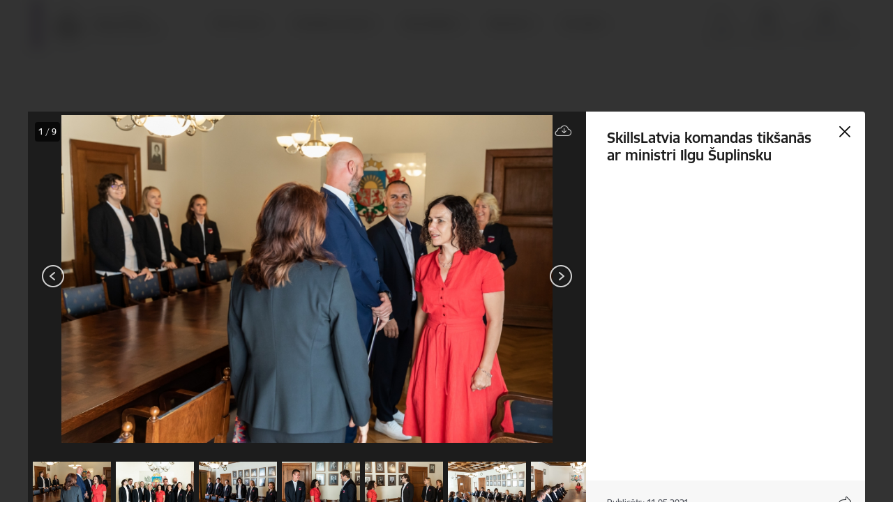

--- FILE ---
content_type: text/html; charset=UTF-8
request_url: https://www.viaa.gov.lv/lv/galerija/skillslatvia-komandas-tiksanas-ar-ministri-ilgu-suplinsku?node=442
body_size: 45188
content:
<!DOCTYPE html>
<html lang="lv" dir="ltr" prefix="og: https://ogp.me/ns#" class="hidden">
  <head>
    <meta charset="utf-8" />
<script>window.dataLayer = window.dataLayer || [];function gtag(){dataLayer.push(arguments)};gtag("js", new Date());gtag("set", "developer_id.dMDhkMT", true);gtag("config", "G-17VBF0WKLJ", {"groups":"default","page_placeholder":"PLACEHOLDER_page_location","allow_ad_personalization_signals":false});</script>
<link rel="canonical" href="https://www.viaa.gov.lv/lv/galerija/skillslatvia-komandas-tiksanas-ar-ministri-ilgu-suplinsku" />
<meta property="og:type" content="website" />
<meta property="og:url" content="https://www.viaa.gov.lv/lv/galerija/skillslatvia-komandas-tiksanas-ar-ministri-ilgu-suplinsku" />
<meta property="og:title" content="SkillsLatvia komandas tikšanās ar ministri Ilgu Šuplinsku" />
<meta name="twitter:card" content="summary_large_image" />
<meta name="twitter:title" content="SkillsLatvia komandas tikšanās ar ministri Ilgu Šuplinsku" />
<meta name="MobileOptimized" content="width" />
<meta name="HandheldFriendly" content="true" />
<meta name="viewport" content="width=device-width, initial-scale=1.0, minimum-scale=1.0" />
<link rel="preload" href="https://www.viaa.gov.lv/themes/custom/ministry/assets/fonts/webfonts/356EBC_27_0.woff2" as="font" crossorigin="" />
<link rel="preload" href="https://www.viaa.gov.lv/themes/custom/ministry/assets/fonts/webfonts/356EBC_2B_0.woff2" as="font" crossorigin="" />
<link rel="preload" href="https://www.viaa.gov.lv/themes/custom/ministry/assets/fonts/webfonts/356EBC_29_0.woff2" as="font" crossorigin="" />
<style>:root {--brand-color: #68478D;--brand-color01: #9257D5;--logo-color: #68478D;}</style>
<style>#sliding-popup.sliding-popup-top { position: fixed; }</style>
<link rel="icon" href="/sites/viaa/files/favikona_iesta_de_m_mazais_g_erbonis_vienkarsa_pilnkrasu_rgb_3.png" type="image/png" />
<link rel="alternate" hreflang="en" href="https://www.viaa.gov.lv/en/gallery/minister-education-and-science-meets-worldskills-team-latvia" />
<link rel="alternate" hreflang="lv" href="https://www.viaa.gov.lv/lv/galerija/skillslatvia-komandas-tiksanas-ar-ministri-ilgu-suplinsku" />
<script src="/sites/viaa/files/eu_cookie_compliance/eu_cookie_compliance.script.js?t8vg69" defer></script>
<script>window.a2a_config=window.a2a_config||{};a2a_config.callbacks=[];a2a_config.overlays=[];a2a_config.templates={};</script>

    <title>SkillsLatvia komandas tikšanās ar ministri Ilgu Šuplinsku | Valsts izglītības attīstības aģentūra</title>
    <link rel="stylesheet" media="all" href="/sites/viaa/files/css/css_gjEmi--E-Saxu14ZyV1BRtrrJvs-S5RTnQbNK9IJAM4.css" />
<link rel="stylesheet" media="all" href="/sites/viaa/files/css/css_9Q0cNVRtu1D_7_--9OQG3letlqPsE5Lrxj2rne3YUwY.css" />

    
  </head>
          
      <body data-theme="izglitibas_un_zinatnes_ministrija" class="node-5550 node-type--gallery theme-authority type-gallery role--anonymous with-subnav no-sidebar">
    <div id="skip">
      <a href="#content-area" class="visually-hidden focusable skip-link jump-to-main-navigation">
        Pāriet uz lapas saturu
      </a>
    </div>
    
      <div class="dialog-off-canvas-main-canvas" data-off-canvas-main-canvas>
    <!-- ___ /MAIN CONTENT GRID LOGIC  -->

<div class="layout-container">

  <!-- ______________________ HEADER _______________________ -->

      <header id="header" class="node--gallery">
      <div class="container">
        <div id="header-region">
            <div id="block-ministry-branding" class="settings-tray-editable block-system block-ministry-branding" data-drupal-settingstray="editable">
  
    
                <a href="/lv" title="Valsts izglītības attīstības aģentūra" rel="home" class="site-logo logo-default" tabindex="0">
      <img src="/sites/viaa/files/logo_h_lv_4.png" alt="Valsts izglītības attīstības aģentūra" />
    </a>
  
              <a href="/lv" title="Valsts izglītības attīstības aģentūra" rel="home" class="site-logo logo-white" tabindex="0">
      <img src="/sites/viaa/files/logo_h_lv_2_0_0.png" alt="Valsts izglītības attīstības aģentūra" />
    </a>
  
              <a href="/lv" title="Valsts izglītības attīstības aģentūra" rel="home" class="site-logo logo-black" tabindex="0">
      <img src="/sites/viaa/files/logo_h_lv_2_1.png" alt="Valsts izglītības attīstības aģentūra" />
    </a>
  
              <a href="/lv" title="Valsts izglītības attīstības aģentūra" rel="home" class="site-logo logo-yellow" tabindex="0">
      <img src="/sites/viaa/files/logo_h_lv_y_1_0.png" alt="Valsts izglītības attīstības aģentūra" />
    </a>
  
</div>
<div id="block-menucustomblock" class="settings-tray-editable block-menu-custom block-menucustomblock" data-drupal-settingstray="editable">
  
    
      


<nav class="navbar navbar-expand-xl" aria-label="Galvenā navigācija">
  <button class="navbar-toggler" type="button" data-toggle="collapse" data-target="#mobileMenuElement" aria-controls="mobileMenuElement" aria-expanded="false" aria-label="Toggle navigation">
    <span class="fal icon-bars"></span>
    <span class="menu-mobile-text d-none d-sm-block d-md-none d-flex justify-content-center flex-column">
        Izvēlne
    </span>
  </button>

    <div class="menu-mobile-tab">
    <span class="fal icon-bars"></span>
    <span class="navbar-toggler-text">Izvēlne</span>
  </div>

  <div class="collapse navbar-collapse" id="mobileMenuElement">
    <div id="menu-tree-main">

      <div id="menu-tree-mobile">
        <div id="menu-header">
          <div class="close-menu rounded-circle" data-toggle="collapse" data-target="#mobileMenuElement" aria-controls="mobileMenuElement" aria-expanded="false" aria-label="Toggle navigation">
            <span class="icon-times"></span>
          </div>
        </div>

        <div class="menu-mobile-current-title">
          <div class="menu-title"></div>
          <div class="back-menu">
            <div class="back-icon icon-level-back"></div>
            <div class="back-text">Atpakaļ</div>
          </div>
          <div class="history-tree">
          </div>
        </div>

        <ul class="main-nav">
        </ul>

        <div class="placeholder-user-tools-language"></div>
        <div class="placeholder-user-tools-settings"></div>

        <ul id="nav-initial">
                      <li class=" has-children nav-item">
                              <a href="/lv/par-mums"   data-uuid="c55f03a6-3f82-48d5-b53f-3eeaa1c945c8" class="nav-link">
                  Par mums
                                  </a>
                <ul class="child-nav" data-uuid="c55f03a6-3f82-48d5-b53f-3eeaa1c945c8">
                                            <li data-uuid="36db9104-7f4d-43b0-81a9-b3d3eeff400a" class="nav-item mobile-without-children">
      <a href="/lv/vadiba"   class="nav-link">
      Vadība
            </a>
    </li>
  
                                            <li data-uuid="fdd0842c-103d-45f7-9a40-c0b5c068afd5" class="nav-item mobile-without-children">
      <a href="/lv/struktura"   class="nav-link">
      Struktūra
            </a>
    </li>
  
                                            <li data-parent-uuid="4deff7ff-828f-4d86-92b1-4be22483bf86" class="has-children nav-item">
      <a href="/lv/projekti"   data-uuid="4deff7ff-828f-4d86-92b1-4be22483bf86" class="nav-link">
        Projekti
              </a>
      <ul class="child-nav" data-uuid="4deff7ff-828f-4d86-92b1-4be22483bf86">
                        <li data-uuid="6845387a-750e-4ca7-bb62-162a3f218a9b" class="nav-item mobile-without-children">
      <a href="/lv/projekti?project_categories%5B2834%5D=2834"   class="nav-link">
      ERAF projekti
            </a>
    </li>
  
                        <li data-parent-uuid="053b1e7c-ae14-4327-9436-14805d78b092" class="has-children nav-item">
      <a href="/lv/projekti?project_categories%5B1809%5D=1809"  target="_blank" data-uuid="053b1e7c-ae14-4327-9436-14805d78b092" class="nav-link">
        ESF+ projekti
              </a>
      <ul class="child-nav" data-uuid="053b1e7c-ae14-4327-9436-14805d78b092">
                        <li data-uuid="5fff55ca-ad79-4bd5-aa05-9db42258ec69" class="nav-item mobile-without-children">
      <a href="/lv/platforma-skololv-izveidotas-skolotaju-digitalas-istabas"   class="nav-link">
      Platformā skolo.lv izveidotas skolotāju digitālās istabas
            </a>
    </li>
  
              </ul>
    </li>
  
                        <li data-uuid="9858b41d-108b-4ed3-83b8-f2d458610d6c" class="nav-item mobile-without-children">
      <a href="/lv/projekti?project_categories%5B2306%5D=2306" target="_blank"  class="nav-link">
      Noslēgušies ESF projekti
            </a>
    </li>
  
                        <li data-uuid="9294478d-bd7c-4436-b9d2-cbd69eade1c8" class="nav-item mobile-without-children">
      <a href="/lv/projekti?project_categories%5B1818%5D=1818" target="_blank"  class="nav-link">
      Starptautiskās sadarbības projekti un programmas
            </a>
    </li>
  
              </ul>
    </li>
  
                                            <li data-uuid="e6bd66bf-8cee-48b2-be4a-9e81e7ff0c26" class="nav-item mobile-without-children">
      <a href="/lv/normativie-akti"   class="nav-link">
      Normatīvie akti
            </a>
    </li>
  
                                            <li data-uuid="d51840d6-42f7-4801-939c-ccb85b545c0b" class="nav-item mobile-without-children">
      <a href="/lv/vesture"   class="nav-link">
      Vēsture
            </a>
    </li>
  
                                            <li data-uuid="c005ea60-bb3f-4420-84de-46c5e2e25522" class="nav-item mobile-without-children">
      <a href="/lv/publiskie-parskati"   class="nav-link">
      Publiskie pārskati
            </a>
    </li>
  
                                            <li data-parent-uuid="619588e0-70ea-4b20-b3ad-91f04299ae2d" class="has-children nav-item">
      <a href="/lv/trauksmes-celsana"   data-uuid="619588e0-70ea-4b20-b3ad-91f04299ae2d" class="nav-link">
        Trauksmes celšana
              </a>
      <ul class="child-nav" data-uuid="619588e0-70ea-4b20-b3ad-91f04299ae2d">
                        <li data-uuid="56d17c24-187f-4e6a-8d62-2cb5df9df027" class="nav-item mobile-without-children">
      <a href="/lv/trauksmes-celsana-valsts-izglitibas-attistibas-agentura"   class="nav-link">
      Trauksmes celšana Valsts izglītības attīstības aģentūrā
            </a>
    </li>
  
              </ul>
    </li>
  
                                            <li data-parent-uuid="66c7600d-d220-4f9d-b307-67f536bf897c" class="has-children nav-item">
      <a href="/lv/budzets"   data-uuid="66c7600d-d220-4f9d-b307-67f536bf897c" class="nav-link">
        Budžets
              </a>
      <ul class="child-nav" data-uuid="66c7600d-d220-4f9d-b307-67f536bf897c">
                        <li data-uuid="5e8d1c6f-9710-4e79-ba0d-643b7846dfd6" class="nav-item mobile-without-children">
      <a href="/lv/informacija-par-darba-samaksu"   class="nav-link">
      Informācija par darba samaksu
            </a>
    </li>
  
                        <li data-uuid="681e0451-dedc-4dab-8ca9-cc30ebf16fe0" class="nav-item mobile-without-children">
      <a href="/lv/izdevumi-par-arvalstu-komandejumiem"   class="nav-link">
      Izdevumi par ārvalstu komandējumiem
            </a>
    </li>
  
              </ul>
    </li>
  
                                            <li data-uuid="7b95e2eb-55e3-408f-812d-e785c3d122e3" class="nav-item mobile-without-children">
      <a href="/lv/ipasumi"   class="nav-link">
      Īpašumi
            </a>
    </li>
  
                                            <li data-uuid="251eac22-30db-4f8b-9333-790c521f7d11" class="nav-item mobile-without-children">
      <a href="/lv/iepirkumi"   class="nav-link">
      Iepirkumi
            </a>
    </li>
  
                                            <li data-uuid="716ca496-e58a-4115-af2c-43eb5c0429d3" class="nav-item mobile-without-children">
      <a href="/lv/vakances"   class="nav-link">
      Vakances
            </a>
    </li>
  
                                            <li data-uuid="4f705d17-7c9a-41f1-b799-df1066b06173" class="nav-item mobile-without-children">
      <a href="/lv/viaa_logo"   class="nav-link">
      Logo
            </a>
    </li>
  
                                  </ul>
                          </li>
                      <li class=" has-children nav-item">
                              <a href="/lv/darbibas-virzieni"   data-uuid="f3bc7ffb-97a7-47b5-8295-600167fd3d4e" class="nav-link">
                  Darbības virzieni
                                  </a>
                <ul class="child-nav" data-uuid="f3bc7ffb-97a7-47b5-8295-600167fd3d4e">
                                            <li data-parent-uuid="36257d8e-9ffb-44d8-bed7-5b689d7a44fa" class="has-children nav-item">
      <a href="/lv/latvijas-skolu-jaunatnes-dziesmu-un-deju-svetki"   data-uuid="36257d8e-9ffb-44d8-bed7-5b689d7a44fa" class="nav-link">
        Latvijas Skolu jaunatnes dziesmu un deju svētki
              </a>
      <ul class="child-nav" data-uuid="36257d8e-9ffb-44d8-bed7-5b689d7a44fa">
                        <li data-uuid="9c65ac11-70a3-490c-9f17-cee2cbe114ec" class="nav-item mobile-without-children">
      <a href="https://www.flickr.com/photos/dziediundejo2015/albums/"  data-external-link="TRUE" class="nav-link">
      Fotogalerija
            </a>
    </li>
  
                        <li data-uuid="e672edf6-6da4-4b25-abaa-c350c1553a70" class="nav-item mobile-without-children">
      <a href="/lv/jaunumi?category%5B1701%5D=1701"   class="nav-link">
      Jaunumi
            </a>
    </li>
  
                        <li data-uuid="d0a3d44c-dffd-4a35-839e-d0fe0e9f1e6e" class="nav-item mobile-without-children">
      <a href="/lv/noteikumi"   class="nav-link">
      Noteikumi
            </a>
    </li>
  
                        <li data-uuid="4bc9fed4-72c0-4387-930a-08b68acf7eb8" class="nav-item mobile-without-children">
      <a href="https://www.nacgavilet.lv/lv/"  data-external-link="TRUE" class="nav-link">
      Svētku mājaslapa
            </a>
    </li>
  
                        <li data-uuid="14831279-6482-4ff1-b5c1-3ddafdf34a49" class="nav-item mobile-without-children">
      <a href="https://www.nacgavilet.lv/lv/programma/svetku-nedela/"  data-external-link="TRUE" class="nav-link">
      Svētku nedēļas programma
            </a>
    </li>
  
                        <li data-uuid="f400dc57-4a39-4315-8175-f503f21e1f61" class="nav-item mobile-without-children">
      <a href="/lv/svetku-padomes-un-komitejas"   class="nav-link">
      Svētku padomes un komitejas
            </a>
    </li>
  
                        <li data-uuid="1ba187ca-dff9-4772-84f9-e14fb1e3855d" class="nav-item mobile-without-children">
      <a href="/lv/xiii-latvijas-skolu-jaunatnes-dziesmu-un-deju-svetku-nolikumi"   class="nav-link">
      XIII Latvijas Skolu jaunatnes dziesmu un deju svētku nolikumi
            </a>
    </li>
  
              </ul>
    </li>
  
                                            <li data-parent-uuid="95f78b2b-25e7-45e6-88d2-e3e7b9382fd8" class="has-children nav-item">
      <a href="/lv/valsts-valodas-prasmes-parbaude"   data-uuid="95f78b2b-25e7-45e6-88d2-e3e7b9382fd8" class="nav-link">
        Valsts valodas prasmes pārbaude
              </a>
      <ul class="child-nav" data-uuid="95f78b2b-25e7-45e6-88d2-e3e7b9382fd8">
                        <li data-uuid="9ff89484-f6ad-4222-926a-e5ff2696a3fa" class="nav-item mobile-without-children">
      <a href="/lv/jaunumi?category%5B1713%5D=1713"   class="nav-link">
      Aktualitātes
            </a>
    </li>
  
                        <li data-uuid="566caf47-f6e0-490e-b77e-4f10450e176a" class="nav-item mobile-without-children">
      <a href="/lv/parbaudes-norise"   class="nav-link">
      Pārbaudes norise
            </a>
    </li>
  
                        <li data-uuid="fe68df5b-7e44-4828-a534-8f3712b93b4a" class="nav-item mobile-without-children">
      <a href="/lv/parbaudes-pretendenti-0"   class="nav-link">
      Pārbaudes pretendenti
            </a>
    </li>
  
                        <li data-uuid="c1cdb1b7-a8f4-4bf9-8e11-0dd7938006a4" class="nav-item mobile-without-children">
      <a href="/lv/parbaudes-programma"   class="nav-link">
      Pārbaudes programma
            </a>
    </li>
  
                        <li data-parent-uuid="a21834aa-4c4d-4928-a0ac-d085ede120e5" class="has-children nav-item">
      <a href="/lv/registresanas-parbaudei"   data-uuid="a21834aa-4c4d-4928-a0ac-d085ede120e5" class="nav-link">
        Reģistrēšanās pārbaudei
              </a>
      <ul class="child-nav" data-uuid="a21834aa-4c4d-4928-a0ac-d085ede120e5">
                        <li data-uuid="ef8d1477-2308-4dec-a8a1-7e4debb0c4e5" class="nav-item mobile-without-children">
      <a href="/lv/valsts-valodas-prasmes-parbauzu-grafiks-daugavpili"   class="nav-link">
      Valsts valodas prasmes pārbaužu grafiks Daugavpilī
            </a>
    </li>
  
                        <li data-uuid="7df84d46-ee7c-4594-be83-b8968f098049" class="nav-item mobile-without-children">
      <a href="/lv/valsts-valodas-prasmes-parbauzu-grafiks-liepaja"   class="nav-link">
      Valsts valodas prasmes pārbaužu grafiks Liepajā
            </a>
    </li>
  
                        <li data-uuid="16fe07af-3fbb-47ba-8435-a9f726ef5850" class="nav-item mobile-without-children">
      <a href="/lv/valsts-valodas-prasmes-parbauzu-grafiks-rezekne"   class="nav-link">
      Valsts valodas prasmes pārbaužu grafiks Rēzeknē
            </a>
    </li>
  
                        <li data-uuid="18abb150-266a-4109-bd61-91cd0e12ef29" class="nav-item mobile-without-children">
      <a href="/lv/valsts-valodas-prasmes-parbauzu-grafiks-riga"   class="nav-link">
      Valsts valodas prasmes pārbaužu grafiks Rīgā
            </a>
    </li>
  
                        <li data-uuid="7dbc1a75-90ec-4d28-97c2-675363fe1977" class="nav-item mobile-without-children">
      <a href="/lv/valsts-valodas-prasmes-parbauzu-grafiks-ventspili"   class="nav-link">
      Valsts valodas prasmes pārbaužu grafiks Ventspilī
            </a>
    </li>
  
              </ul>
    </li>
  
                        <li data-uuid="30410176-2e35-40bb-ad2c-ffe83c1e0d23" class="nav-item mobile-without-children">
      <a href="/lv/statistika"   class="nav-link">
      Statistika
            </a>
    </li>
  
                        <li data-uuid="0d0df72c-85b6-4f67-8cdb-18a48aadc325" class="nav-item mobile-without-children">
      <a href="/lv/valsts-valodas-prasmes-limeni"   class="nav-link">
      Valsts valodas prasmes līmeņi
            </a>
    </li>
  
              </ul>
    </li>
  
                                            <li data-uuid="3343df09-9fe1-4a37-8ced-87f9ac996c4b" class="nav-item mobile-without-children">
      <a href="/lv/vides-izglitiba"   class="nav-link">
      Vides izglītība
            </a>
    </li>
  
                                            <li data-parent-uuid="bfc7ace6-cb7b-4539-9ba4-bde08f9a4b84" class="has-children nav-item">
      <a href="/lv/vispareja-izglitiba"   data-uuid="bfc7ace6-cb7b-4539-9ba4-bde08f9a4b84" class="nav-link">
        Vispārējā izglītība
              </a>
      <ul class="child-nav" data-uuid="bfc7ace6-cb7b-4539-9ba4-bde08f9a4b84">
                        <li data-uuid="8575804a-4bdf-4734-a8d2-f4d68cac5d03" class="nav-item mobile-without-children">
      <a href="/lv/izglitibas-saturs"   class="nav-link">
      Izglītības saturs
            </a>
    </li>
  
                        <li data-uuid="95807097-66e4-4d20-8334-37a42c095c26" class="nav-item mobile-without-children">
      <a href="/lv/metodiskie-materiali-vispareja-izglitiba" target="_blank"  class="nav-link">
      Metodiskie materiāli vispārējā izglītībā
            </a>
    </li>
  
                        <li data-uuid="36b16caa-af04-4976-ab7a-1db48ff259c3" class="nav-item mobile-without-children">
      <a href="/lv/valsts-parbaudes-darbi"   class="nav-link">
      Valsts pārbaudes darbi
            </a>
    </li>
  
                        <li data-uuid="aca28f65-be34-4f37-8bec-ebfe8c14266f" class="nav-item mobile-without-children">
      <a href="/lv/atbalsts-izglitibai-diaspora"   class="nav-link">
      Atbalsts izglītībai diasporā
            </a>
    </li>
  
              </ul>
    </li>
  
                                            <li data-uuid="9b436dc6-6dea-41b9-ab7a-fd50216c4bab" class="nav-item mobile-without-children">
      <a href="/lv/interesu-izglitiba"   class="nav-link">
      Interešu izglītība
            </a>
    </li>
  
                                            <li data-parent-uuid="52aeaba9-778d-40da-ae35-fd2cfb3e0143" class="has-children nav-item">
      <a href="/lv/pieauguso-izglitiba"  target="_blank" data-uuid="52aeaba9-778d-40da-ae35-fd2cfb3e0143" class="nav-link">
        Pieaugušo izglītība
              </a>
      <ul class="child-nav" data-uuid="52aeaba9-778d-40da-ae35-fd2cfb3e0143">
                        <li data-uuid="0a7c9788-81a7-4a33-9cb6-346c7821824a" class="nav-item mobile-without-children">
      <a href="/lv/atveselosanas-fonda-projekts-individualo-macibu-kontu-pieejas-attistiba"   class="nav-link">
      Individuālo mācību kontu pieejas attīstība
            </a>
    </li>
  
                        <li data-uuid="8ec0548b-2038-4e90-971b-bbdd28a410b2" class="nav-item mobile-without-children">
      <a href="/lv/esf-projekts-atbalsts-pieauguso-individualajas-vajadzibas-balstitai-pieauguso-izglitibai"   class="nav-link">
      Mācības nodarbinātajiem
            </a>
    </li>
  
                        <li data-uuid="426ec87f-4d64-4de9-b609-dab2cc6d927b" class="nav-item mobile-without-children">
      <a href="/lv/macibas-regionu-iedzivotajiem"   class="nav-link">
      Mācības reģionu iedzīvotājiem
            </a>
    </li>
  
              </ul>
    </li>
  
                                            <li data-parent-uuid="bbdc0b0c-40a4-4f3f-bf64-92f4f73fba42" class="has-children nav-item">
      <a href="/lv/profesionala-izglitiba"   data-uuid="bbdc0b0c-40a4-4f3f-bf64-92f4f73fba42" class="nav-link">
        Profesionālā izglītība
              </a>
      <ul class="child-nav" data-uuid="bbdc0b0c-40a4-4f3f-bf64-92f4f73fba42">
                        <li data-uuid="427d712c-eebd-4ed9-bb47-580aaffa42e8" class="nav-item mobile-without-children">
      <a href="/lv/metodiskie-materiali-profesionalas-kvalifikacijas-parbaudes-darbos"   class="nav-link">
      Metodiskie materiāli profesionālās kvalifikācijas pārbaudes darbos
            </a>
    </li>
  
                        <li data-uuid="ffe50181-e097-4ee2-a2c5-621a6af276cb" class="nav-item mobile-without-children">
      <a href="/lv/nozaru-kvalifikacijas-strukturas"   class="nav-link">
      Nozaru kvalifikācijas struktūras
            </a>
    </li>
  
                        <li data-uuid="7eb49131-7b11-491c-a2c8-96fdef9f2349" class="nav-item mobile-without-children">
      <a href="/lv/profesionalas-izglitibas-programmas"   class="nav-link">
      Profesionālās izglītības programmas
            </a>
    </li>
  
                        <li data-uuid="eb2ff55b-c4e7-4d38-98ad-739daef255ed" class="nav-item mobile-without-children">
      <a href="/lv/parbaudijumu-saturs-un-programmas"   class="nav-link">
      Pārbaudījumu saturs un programmas
            </a>
    </li>
  
                        <li data-uuid="60c26e92-3513-456e-a62e-951976a95844" class="nav-item mobile-without-children">
      <a href="/lv/statistika-0"   class="nav-link">
      Statistika
            </a>
    </li>
  
              </ul>
    </li>
  
                                            <li data-parent-uuid="01c31ba2-7800-405a-9669-1962c780c45f" class="has-children nav-item">
      <a href="/lv/speciala-izglitiba"   data-uuid="01c31ba2-7800-405a-9669-1962c780c45f" class="nav-link">
        Speciālā izglītība
              </a>
      <ul class="child-nav" data-uuid="01c31ba2-7800-405a-9669-1962c780c45f">
                        <li data-uuid="299f9a15-1a2e-48c0-a042-be909a1e3778" class="nav-item mobile-without-children">
      <a href="/lv/jaunumi?category%5B1743%5D=1743"   class="nav-link">
      Aktuālā informācija
            </a>
    </li>
  
                        <li data-uuid="7c21a861-2a5f-45fd-98db-ce871b109b8f" class="nav-item mobile-without-children">
      <a href="/lv/projekts/asistivastehnologijas"   class="nav-link">
      Asistīvās tehnoloģijas mācību atbalstam (ERAF projekts)
            </a>
    </li>
  
                        <li data-uuid="2db5a79c-5276-48ff-bc31-969f19e35b9b" class="nav-item mobile-without-children">
      <a href="/lv/metodiskie-materiali-0"   class="nav-link">
      Metodiskie materiāli
            </a>
    </li>
  
                        <li data-uuid="0a5b06e6-9307-4667-a7f2-0ce13cdf2a45" class="nav-item mobile-without-children">
      <a href="/lv/pasvaldibu-pedagogiski-mediciniskas-komisijas"   class="nav-link">
      Pašvaldību pedagoģiski medicīniskās komisijas
            </a>
    </li>
  
                        <li data-uuid="1bbd492b-fe11-4196-980c-0622df8d7c73" class="nav-item mobile-without-children">
      <a href="/lv/programmu-paraugi-specialaja-izglitiba"   class="nav-link">
      Programmu paraugi speciālajā izglītībā
            </a>
    </li>
  
                        <li data-uuid="32e1a84d-db77-4f92-919a-4f638e518d32" class="nav-item mobile-without-children">
      <a href="/lv/tiessaistes-seminari-specialaja-izglitiba" target="_blank"  class="nav-link">
      Tiešsaistes semināri speciālajā izglītībā 
            </a>
    </li>
  
                        <li data-uuid="0a372079-6a74-44b2-84f5-7635149e1087" class="nav-item mobile-without-children">
      <a href="/lv/valsts-pedagogiski-mediciniska-komisija"   class="nav-link">
      Valsts pedagoģiski medicīniskā komisija
            </a>
    </li>
  
              </ul>
    </li>
  
                                            <li data-parent-uuid="c65aac8f-6d44-412c-b588-f1c1e3319218" class="has-children nav-item">
      <a href="/lv/valsts-parbaudes-darbi"   data-uuid="c65aac8f-6d44-412c-b588-f1c1e3319218" class="nav-link">
        Valsts pārbaudes darbi
              </a>
      <ul class="child-nav" data-uuid="c65aac8f-6d44-412c-b588-f1c1e3319218">
                        <li data-uuid="36de1a41-cf41-422f-ae89-b038dfd1aaaa" class="nav-item mobile-without-children">
      <a href="/lv/biezak-uzdotie-jautajumi-par-valsts-parbaudes-darbiem" target="_blank"  class="nav-link">
      Biežāk uzdotie jautājumi par valsts pārbaudes darbiem
            </a>
    </li>
  
                        <li data-uuid="ad7dcac2-bee7-4630-92d5-e3b4f8fbc9f4" class="nav-item mobile-without-children">
      <a href="/lv/ieteikumi-centralizeto-eksamenu-kartotajiem-20242025-macibu-gada" target="_blank"  class="nav-link">
      Ieteikumi centralizēto eksāmenu kārtotājiem
            </a>
    </li>
  
                        <li data-uuid="c0c2ad01-9c5e-4b46-a35e-86ad4e8d0bba" class="nav-item mobile-without-children">
      <a href="/lv/metodiskie-materiali-visparejas-izglitibas-valsts-parbaudes-darbos" target="_blank"  class="nav-link">
      Metodiskie materiāli valsts pārbaudes darbos
            </a>
    </li>
  
                        <li data-uuid="eb55670a-9f45-43a5-8ca7-71811a0dc67d" class="nav-item mobile-without-children">
      <a href="https://atbalsts.refined.site/space/VPS" target="_blank" data-external-link="TRUE" class="nav-link">
      VIAA atbalsta vietne
            </a>
    </li>
  
                        <li data-uuid="964f72ff-3818-482b-b3b0-910cf4aabfe8" class="nav-item mobile-without-children">
      <a href="/lv/valsts-parbaudes-darbi-20252026-macibu-gada"   class="nav-link">
      Valsts pārbaudes darbi 2025./2026. mācību gadā
            </a>
    </li>
  
                        <li data-uuid="ae24c108-c3d0-4466-b7e2-302a3a77c89c" class="nav-item mobile-without-children">
      <a href="/lv/jaunumi?category%5B2327%5D=2327&amp;category%5B1755%5D=1755" target="_blank"  class="nav-link">
      Valsts pārbaudes darbu aktualitātes
            </a>
    </li>
  
                        <li data-uuid="24f39673-f41c-445f-affd-926f16c94909" class="nav-item mobile-without-children">
      <a href="/lv/norises-darbibu-laiki" target="_blank"  class="nav-link">
      Valsts pārbaudes darbu norises darbību laiki
            </a>
    </li>
  
                        <li data-uuid="e5cbfc1c-3558-4fd3-ac36-1233fd4198c0" class="nav-item mobile-without-children">
      <a href="/lv/valsts-parbaudes-darbu-programmas" target="_blank"  class="nav-link">
      Valsts pārbaudes darbu programmas
            </a>
    </li>
  
                        <li data-parent-uuid="095b588e-3310-4fe6-85cc-1755f33aefc8" class="has-children nav-item">
      <a href="/lv/valsts-parbaudes-darbu-statistika"  target="_blank" data-uuid="095b588e-3310-4fe6-85cc-1755f33aefc8" class="nav-link">
        Valsts pārbaudes darbu statistika
              </a>
      <ul class="child-nav" data-uuid="095b588e-3310-4fe6-85cc-1755f33aefc8">
                        <li data-uuid="0dc79c5c-9218-4669-938f-bdff3b85f35a" class="nav-item mobile-without-children">
      <a href="/lv/valsts-parbaudes-darbu-statistikas-katalogs"   class="nav-link">
      Valsts pārbaudes darbu statistikas katalogs
            </a>
    </li>
  
                        <li data-uuid="0affdc9a-4e7b-43ff-9bc8-8ddc43b17f5f" class="nav-item mobile-without-children">
      <a href="/lv/valsts-parbaudes-darbu-20242025-mg-statistika"   class="nav-link">
      Valsts pārbaudes darbu 2024./2025. m.g. statistika
            </a>
    </li>
  
              </ul>
    </li>
  
                        <li data-uuid="e717346c-7889-42bc-9eb1-bf4f82570a9c" class="nav-item mobile-without-children">
      <a href="/lv/valsts-parbaudes-darbu-uzdevumi" target="_blank"  class="nav-link">
      Valsts pārbaudes darbu uzdevumi
            </a>
    </li>
  
              </ul>
    </li>
  
                                            <li data-uuid="e7105926-68b3-4da8-a9dd-c52593ed9c9e" class="nav-item mobile-without-children">
      <a href="/lv/atbalsts-audzinasanas-darbibai"   class="nav-link">
      Atbalsts audzināšanas darbībai
            </a>
    </li>
  
                                            <li data-parent-uuid="50b1ec43-f7b0-4238-a131-e1382442697f" class="has-children nav-item">
      <a href="/lv/atbalsts-skolenu-izcilibai-0"   data-uuid="50b1ec43-f7b0-4238-a131-e1382442697f" class="nav-link">
        Atbalsts skolēnu izcilībai
              </a>
      <ul class="child-nav" data-uuid="50b1ec43-f7b0-4238-a131-e1382442697f">
                        <li data-parent-uuid="90133f35-a275-4cc8-97b8-105f6932c957" class="has-children nav-item">
      <a href="/lv/macibu-prieksmetu-olimpiades"   data-uuid="90133f35-a275-4cc8-97b8-105f6932c957" class="nav-link">
        Mācību priekšmetu olimpiādes
              </a>
      <ul class="child-nav" data-uuid="90133f35-a275-4cc8-97b8-105f6932c957">
                        <li data-uuid="9f8de298-cd8a-4219-a92b-b94b584cafc9" class="nav-item mobile-without-children">
      <a href="/lv/macibu-prieksmetu-olimpiazu-katalogs"   class="nav-link">
      Mācību priekšmetu olimpiāžu katalogs
            </a>
    </li>
  
              </ul>
    </li>
  
                        <li data-parent-uuid="99e8ceec-3855-4d5e-9420-428fcecc0bdf" class="has-children nav-item">
      <a href="/lv/skolenu-zinatniskas-petniecibas-darbiba"   data-uuid="99e8ceec-3855-4d5e-9420-428fcecc0bdf" class="nav-link">
        Skolēnu zinātniskās pētniecības darbība
              </a>
      <ul class="child-nav" data-uuid="99e8ceec-3855-4d5e-9420-428fcecc0bdf">
                        <li data-uuid="7904f0fb-7fc0-41e1-a82d-4e083601ce76" class="nav-item mobile-without-children">
      <a href="/lv/tiessaistes-konsultaciju-ieraksti"   class="nav-link">
      Tiešsaistes konsultāciju ieraksti
            </a>
    </li>
  
              </ul>
    </li>
  
              </ul>
    </li>
  
                                            <li data-parent-uuid="73e5cd78-ab6f-429c-912c-dbae112fb785" class="has-children nav-item">
      <a href="/lv/pedagogu-profesionala-atbalsta-departaments"   data-uuid="73e5cd78-ab6f-429c-912c-dbae112fb785" class="nav-link">
        Atbalsts pedagogiem
              </a>
      <ul class="child-nav" data-uuid="73e5cd78-ab6f-429c-912c-dbae112fb785">
                        <li data-uuid="46554f71-3a38-4913-a924-63bddc11fb03" class="nav-item mobile-without-children">
      <a href="/lv/metodiska-atbalsta-materiali"   class="nav-link">
      Metodiska atbalsta materiāli 
            </a>
    </li>
  
                        <li data-parent-uuid="15b4a976-21c0-4c77-9fe7-5695272a4047" class="has-children nav-item">
      <a href="/lv/seminari"   data-uuid="15b4a976-21c0-4c77-9fe7-5695272a4047" class="nav-link">
        Semināri pedagogiem
              </a>
      <ul class="child-nav" data-uuid="15b4a976-21c0-4c77-9fe7-5695272a4047">
                        <li data-uuid="bd2fb970-7568-4dba-8357-276f8d3f477e" class="nav-item mobile-without-children">
      <a href="/lv/seminari-par-mi"   class="nav-link">
      Semināri par MI 
            </a>
    </li>
  
                        <li data-uuid="5850fa26-19ac-47f3-b5ee-65d169934aae" class="nav-item mobile-without-children">
      <a href="/lv/ieklaujosa-speciala-izglitiba"   class="nav-link">
      Semināri par iekļaujošo (speciālo) izglītību
            </a>
    </li>
  
                        <li data-uuid="41c28dfb-9a22-4128-82e0-627d4cb00735" class="nav-item mobile-without-children">
      <a href="/lv/seminari-izglitibas-iestazu-vaditajiem-un-vietniekiem"   class="nav-link">
      Semināri par labās prakses piemēriem vērtēšanā
            </a>
    </li>
  
                        <li data-uuid="7a2c4b76-eeb8-416b-8235-6c204e7e09b9" class="nav-item mobile-without-children">
      <a href="/lv/seminari-par-macibu-saturu-un-metodiku"   class="nav-link">
      Semināri par mācību saturu un metodiku
            </a>
    </li>
  
                        <li data-uuid="6cd29f64-ee7b-4a7f-b7a5-d4c10489ad6a" class="nav-item mobile-without-children">
      <a href="/lv/seminari-par-tekstpratibu"   class="nav-link">
      Semināri par tekstpratību
            </a>
    </li>
  
                        <li data-uuid="98b8e74e-29e6-43b1-bf69-1a4f71532b49" class="nav-item mobile-without-children">
      <a href="/lv/tiessaistes-seminari-pirmsskolam"   class="nav-link">
      Semināri pirmsskolām
            </a>
    </li>
  
                        <li data-uuid="21eb79de-8b74-4439-bb3f-9a53b9933fb0" class="nav-item mobile-without-children">
      <a href="/lv/seminari-profesionalaja-izglitiba"   class="nav-link">
      Semināri profesionālajai izglītībai
            </a>
    </li>
  
                        <li data-uuid="45cf3c7f-463c-40f6-b55e-9c3b3819b26e" class="nav-item mobile-without-children">
      <a href="/lv/seminari-sakumskolam"   class="nav-link">
      Semināri sākumskolām
            </a>
    </li>
  
                        <li data-uuid="29eeaae7-ebee-4c81-b38e-11570f56b73f" class="nav-item mobile-without-children">
      <a href="/lv/seminari-par-vertesanu"   class="nav-link">
      Vērtēšanas semināri
            </a>
    </li>
  
              </ul>
    </li>
  
              </ul>
    </li>
  
                                            <li data-uuid="4076ac62-c8f7-4dc5-aabd-472f5d4f6341" class="nav-item mobile-without-children">
      <a href="https://www.erasmusplus.lv"  data-external-link="TRUE" class="nav-link">
      Erasmus+
            </a>
    </li>
  
                                            <li data-uuid="d7d3d4af-a9ef-4c9a-a3ed-494ee2e0fc6e" class="nav-item mobile-without-children">
      <a href="https://eeagrants.lv/"  data-external-link="TRUE" class="nav-link">
      EEZ un Norvēģijas granti
            </a>
    </li>
  
                                            <li data-uuid="e441000e-be9f-4f8f-9476-e16832263623" class="nav-item mobile-without-children">
      <a href="https://swiss-contribution.lv/darba-vide-balstitas-macibas-un-izglitiba/par-programmu/"  data-external-link="TRUE" class="nav-link">
      Šveices – Latvijas programma
            </a>
    </li>
  
                                            <li data-parent-uuid="4c590386-0d2d-4d93-afe4-e199c32cbaa3" class="has-children nav-item">
      <a href="/lv/nordplus"   data-uuid="4c590386-0d2d-4d93-afe4-e199c32cbaa3" class="nav-link">
        Nordplus
              </a>
      <ul class="child-nav" data-uuid="4c590386-0d2d-4d93-afe4-e199c32cbaa3">
                        <li data-uuid="a5be4b69-9609-427c-b2f8-e6f6720365bb" class="nav-item mobile-without-children">
      <a href="/lv/jaunumi?category%5B216%5D=216&amp;created%5Bmin%5D=--.--.----&amp;created%5Bmax%5D=--.--.----"   class="nav-link">
      Aktualitātes
            </a>
    </li>
  
                        <li data-parent-uuid="232fa409-17d3-4897-910e-5911263210ec" class="has-children nav-item">
      <a href="/lv/par-nordplus"   data-uuid="232fa409-17d3-4897-910e-5911263210ec" class="nav-link">
        Par Nordplus
              </a>
      <ul class="child-nav" data-uuid="232fa409-17d3-4897-910e-5911263210ec">
                        <li data-uuid="ee948848-164d-48d6-b5f9-463f0a24ab4c" class="nav-item mobile-without-children">
      <a href="/lv/logo"   class="nav-link">
      Logo
            </a>
    </li>
  
              </ul>
    </li>
  
                        <li data-uuid="f8af21b6-b037-45fc-ade6-5a272f47c91c" class="nav-item mobile-without-children">
      <a href="/lv/jauniesu-izglitibas-programma"   class="nav-link">
      Jauniešu izglītības programma
            </a>
    </li>
  
                        <li data-uuid="a7550532-db9b-4d4e-8376-97802628a1ea" class="nav-item mobile-without-children">
      <a href="/lv/horizontala-programma"   class="nav-link">
      Horizontālā programma
            </a>
    </li>
  
                        <li data-uuid="43440175-5397-4160-9543-faacad7667b7" class="nav-item mobile-without-children">
      <a href="/lv/pieauguso-izglitibas-programma"   class="nav-link">
      Pieaugušo izglītības programma
            </a>
    </li>
  
                        <li data-uuid="aa91c7ad-4005-4704-b113-5992b1760162" class="nav-item mobile-without-children">
      <a href="/lv/ziemelvalstu-valodu-programma"   class="nav-link">
      Valodu programma
            </a>
    </li>
  
                        <li data-uuid="52e40ddb-c9f6-4576-aadb-fbd37d76b3b4" class="nav-item mobile-without-children">
      <a href="/lv/izsludinatie-konkursi"   class="nav-link">
      Konkursi
            </a>
    </li>
  
                        <li data-uuid="d281a1c5-f66f-4b0d-935f-f93e879dd296" class="nav-item mobile-without-children">
      <a href="/lv/nordplus-konkursu-rezultati"   class="nav-link">
      Konkursu rezultāti
            </a>
    </li>
  
                        <li data-parent-uuid="97e7fe35-5d94-43b9-989f-12d407340950" class="has-children nav-item">
      <a href="/lv/nordplus-pasakumi"   data-uuid="97e7fe35-5d94-43b9-989f-12d407340950" class="nav-link">
        Pasākumu materiāli
              </a>
      <ul class="child-nav" data-uuid="97e7fe35-5d94-43b9-989f-12d407340950">
                        <li data-uuid="fb61dfea-c0a0-4956-b567-131f0eccdb4e" class="nav-item mobile-without-children">
      <a href="/lv/nordplus-2024-gada-pasakumi"   class="nav-link">
      Nordplus 2024. gada pasākumi
            </a>
    </li>
  
                        <li data-uuid="558b1788-54b0-47ac-a4f1-2d2b646e9123" class="nav-item mobile-without-children">
      <a href="/lv/nordplus-2025-gada-pasakumi"   class="nav-link">
      Nordplus 2025. gada pasākumi
            </a>
    </li>
  
                        <li data-uuid="db4541f9-f9c0-4cef-89ff-c6d40a3ff897" class="nav-item mobile-without-children">
      <a href="/lv/nordplus-2026-gada-pasakumi"   class="nav-link">
      Nordplus 2026. gada pasākumi
            </a>
    </li>
  
                        <li data-uuid="f9cdb07e-e272-4af6-91bb-e36592641fdb" class="nav-item mobile-without-children">
      <a href="/lv/nordplus-2023-gada-pasakumi"   class="nav-link">
      Nordplus 2023. gada pasākumi
            </a>
    </li>
  
                        <li data-uuid="2b67ca38-2494-473b-86d2-bf9d6c2ae106" class="nav-item mobile-without-children">
      <a href="/lv/nordplus-2022-gada-pasakumi"   class="nav-link">
      Nordplus 2022. gada pasākumi
            </a>
    </li>
  
                        <li data-uuid="45f91a68-8bd3-4daf-ab51-8d2c056a6c8c" class="nav-item mobile-without-children">
      <a href="/lv/nordplus-2021gada-pasakumi"   class="nav-link">
      Nordplus 2021. gada pasākumi
            </a>
    </li>
  
                        <li data-uuid="94ea7eeb-79eb-4bb8-920c-62290fa386cc" class="nav-item mobile-without-children">
      <a href="/lv/nordplus-2020gada-pasakumi"   class="nav-link">
      Nordplus 2020. gada pasākumi
            </a>
    </li>
  
                        <li data-uuid="2d6c24ab-8d08-4968-944a-a6c6d76f771b" class="nav-item mobile-without-children">
      <a href="/lv/nordplus-2019-gada-pasakumi"   class="nav-link">
      Nordplus 2019. gada pasākumi
            </a>
    </li>
  
                        <li data-uuid="11d89ac2-3d0e-426f-9265-edbe674bd0ea" class="nav-item mobile-without-children">
      <a href="/lv/nordplus-2018-gada-pasakumi"   class="nav-link">
      Nordplus 2018. gada pasākumi
            </a>
    </li>
  
                        <li data-uuid="f4f62925-e9a6-420c-91c0-6dd95df309b7" class="nav-item mobile-without-children">
      <a href="/lv/nordplus-2017-gada-pasakumi"   class="nav-link">
      Nordplus 2017. gada pasākumi
            </a>
    </li>
  
                        <li data-uuid="a6c69819-62af-4d61-aeeb-893a76a38367" class="nav-item mobile-without-children">
      <a href="/lv/nordplus-2016-gada-pasakumi"   class="nav-link">
      Nordplus 2016. gada pasākumi
            </a>
    </li>
  
                        <li data-uuid="b940ce14-c51a-40cd-a9f3-cb3b17b50b57" class="nav-item mobile-without-children">
      <a href="/lv/nordplus-2015-gada-pasakumi"   class="nav-link">
      Nordplus 2015. gada pasākumi
            </a>
    </li>
  
                        <li data-uuid="cd3522cc-245f-463e-9ccc-3e56c6e0b23b" class="nav-item mobile-without-children">
      <a href="/lv/nordplus-2014-gada-pasakumi"   class="nav-link">
      Nordplus 2014. gada pasākumi
            </a>
    </li>
  
                        <li data-uuid="d1380c7d-551d-4511-b474-1f4cd7f8c6bd" class="nav-item mobile-without-children">
      <a href="/lv/nordplus-2013-gada-pasakumi"   class="nav-link">
      Nordplus 2013. gada pasākumi
            </a>
    </li>
  
                        <li data-uuid="175dd2c4-b911-4be5-b054-f2084d2c2da8" class="nav-item mobile-without-children">
      <a href="/lv/nordplus-2012-gada-pasakumi"   class="nav-link">
      Nordplus 2012. gada pasākumi
            </a>
    </li>
  
                        <li data-uuid="928d3c3c-1d32-4685-9c89-6fc576efc82d" class="nav-item mobile-without-children">
      <a href="/lv/nordplus-2011-gada-pasakumi"   class="nav-link">
      Nordplus 2011. gada pasākumi
            </a>
    </li>
  
                        <li data-uuid="3c0f089e-c2e5-437c-8853-5af6fb59a839" class="nav-item mobile-without-children">
      <a href="/lv/nordplus/pasakumu-kalendars"   class="nav-link">
      Pasākumi
            </a>
    </li>
  
              </ul>
    </li>
  
                        <li data-uuid="7ed16c35-7312-4040-8991-517930321b0a" class="nav-item mobile-without-children">
      <a href="/lv/informativie-materiali"   class="nav-link">
      Informatīvie materiāli
            </a>
    </li>
  
                        <li data-parent-uuid="8763d1db-d6f3-4ea6-b44c-2c609e7c0284" class="has-children nav-item">
      <a href="/lv/nordplus-pieredzes-stasti"   data-uuid="8763d1db-d6f3-4ea6-b44c-2c609e7c0284" class="nav-link">
        Projektu pieredze
              </a>
      <ul class="child-nav" data-uuid="8763d1db-d6f3-4ea6-b44c-2c609e7c0284">
                        <li data-uuid="797f2613-9b9a-4712-8a5e-a5739f058de9" class="nav-item mobile-without-children">
      <a href="/lv/augstskolu-apaksprogrammas-pieredzes-stasti"   class="nav-link">
      Augstākās izlītības programma
            </a>
    </li>
  
                        <li data-uuid="b7d8c971-f7e7-414a-8540-8f3c6b187dfa" class="nav-item mobile-without-children">
      <a href="/lv/horizontalas-apaksprogrammas-pieredzes-stasti"   class="nav-link">
      Horizontālā programma
            </a>
    </li>
  
                        <li data-uuid="4f7d0c4c-eb62-43b1-9f03-8fad66151f25" class="nav-item mobile-without-children">
      <a href="/lv/jauniesu-izglitibas-programmas-pieredzes-stasti"   class="nav-link">
      Jauniešu izglītības programma
            </a>
    </li>
  
                        <li data-uuid="ee4be73e-8110-4dc9-a7b7-c13a30eea6bd" class="nav-item mobile-without-children">
      <a href="/lv/pieauguso-izglitibas-apaksprogrammas-pieredzes-stasti"   class="nav-link">
      Pieaugušo izglītības programma
            </a>
    </li>
  
                        <li data-uuid="d84c0770-a676-41f5-9a3c-7811ed137458" class="nav-item mobile-without-children">
      <a href="/lv/valodu-apaksprogrammas-pieredzes-stasti"   class="nav-link">
      Valodu programma
            </a>
    </li>
  
              </ul>
    </li>
  
              </ul>
    </li>
  
                                            <li data-parent-uuid="64cc092e-5356-4202-a05c-2fc6a7538af3" class="has-children nav-item">
      <a href="/lv/eurydice"   data-uuid="64cc092e-5356-4202-a05c-2fc6a7538af3" class="nav-link">
        Eurydice
              </a>
      <ul class="child-nav" data-uuid="64cc092e-5356-4202-a05c-2fc6a7538af3">
                        <li data-uuid="d5cd2ab8-6c11-4ba2-8b24-b6a6d9412fca" class="nav-item mobile-without-children">
      <a href="/lv/jaunumi?category%5B379%5D=379"   class="nav-link">
      Aktualitātes
            </a>
    </li>
  
                        <li data-uuid="31a1e5be-c23c-47cf-a94f-1367136d5c8f" class="nav-item mobile-without-children">
      <a href="/lv/par-eurydice"   class="nav-link">
      Par Eurydice
            </a>
    </li>
  
                        <li data-uuid="1bc9fbd6-0b29-4200-b5db-cddccbde6e3c" class="nav-item mobile-without-children">
      <a href="/lv/eiropas-izglitibas-sistemas"   class="nav-link">
      Eiropas izglītības sistēmas
            </a>
    </li>
  
                        <li data-uuid="9ea4af73-2f6c-46cf-8335-e1ab53619887" class="nav-item mobile-without-children">
      <a href="/lv/publikacijas"   class="nav-link">
      Publikācijas
            </a>
    </li>
  
              </ul>
    </li>
  
                                            <li data-uuid="4049c526-6c69-4215-b044-971a351683a5" class="nav-item mobile-without-children">
      <a href="/lv/studetgods"   class="nav-link">
      Studētgods
            </a>
    </li>
  
                                            <li data-parent-uuid="205f57ea-acfa-4a68-8b7d-3f1f709a5c3f" class="has-children nav-item">
      <a href="/lv/valdibu-stipendijas"   data-uuid="205f57ea-acfa-4a68-8b7d-3f1f709a5c3f" class="nav-link">
        Valdību stipendijas
              </a>
      <ul class="child-nav" data-uuid="205f57ea-acfa-4a68-8b7d-3f1f709a5c3f">
                        <li data-uuid="35e5ce23-56b2-478d-90a2-f83843fe8243" class="nav-item mobile-without-children">
      <a href="/lv/jaunumi?category%5B219%5D=219&amp;category%5B507%5D=507&amp;category%5B220%5D=220&amp;category%5B218%5D=218"   class="nav-link">
      Aktualitātes
            </a>
    </li>
  
                        <li data-uuid="52841355-847f-4327-b6e4-d33493a5be25" class="nav-item mobile-without-children">
      <a href="/lv/arvalstu-stipendijas"   class="nav-link">
      Ārvalstu stipendijas
            </a>
    </li>
  
                        <li data-parent-uuid="285b813b-eb0a-44be-a7e8-32aaf1a8478b" class="has-children nav-item">
      <a href="/lv/latvijas-stipendijas"   data-uuid="285b813b-eb0a-44be-a7e8-32aaf1a8478b" class="nav-link">
        Latvijas stipendijas
              </a>
      <ul class="child-nav" data-uuid="285b813b-eb0a-44be-a7e8-32aaf1a8478b">
                        <li data-uuid="3a7f5d70-2ba8-466a-ae03-dcdf48f2e66a" class="nav-item mobile-without-children">
      <a href="/lv/stipendiju-rezultatu-parskati"   class="nav-link">
      Stipendiju rezultātu pārskati
            </a>
    </li>
  
              </ul>
    </li>
  
                        <li data-uuid="32bb45c7-4d9b-416c-8866-6377a6e014d7" class="nav-item mobile-without-children">
      <a href="/lv/vasaras-skolas"   class="nav-link">
      Vasaras skolas
            </a>
    </li>
  
                        <li data-uuid="89ef90bd-cd60-416b-8a4b-d79392c36d19" class="nav-item mobile-without-children">
      <a href="/lv/stipendijas-ukrainas-civiliedzivotajiem"   class="nav-link">
      Stipendijas Ukrainas civiliedzīvotājiem
            </a>
    </li>
  
              </ul>
    </li>
  
                                            <li data-parent-uuid="e0381ddf-46df-4441-baf2-ab9956d4cba5" class="has-children nav-item">
      <a href="/lv/izglitibas-infrastruktura"   data-uuid="e0381ddf-46df-4441-baf2-ab9956d4cba5" class="nav-link">
        Izglītības infrastruktūra
              </a>
      <ul class="child-nav" data-uuid="e0381ddf-46df-4441-baf2-ab9956d4cba5">
                        <li data-uuid="077a3826-1536-4e26-aed0-a5cb0038e927" class="nav-item mobile-without-children">
      <a href="/lv/atbalsts-2014-2020"   class="nav-link">
      Atbalsts 2014-2020
            </a>
    </li>
  
                        <li data-uuid="56f6efa1-7627-49ff-806c-f8fc6b5a957f" class="nav-item mobile-without-children">
      <a href="/lv/atbalsts-2021-2027"   class="nav-link">
      Atbalsts 2021-2027
            </a>
    </li>
  
                        <li data-parent-uuid="18c819ca-2488-4a02-a686-58a1f3c9321b" class="has-children nav-item">
      <a href="/lv/par-eraf-projektu"   data-uuid="18c819ca-2488-4a02-a686-58a1f3c9321b" class="nav-link">
        Par ERAF projektu
              </a>
      <ul class="child-nav" data-uuid="18c819ca-2488-4a02-a686-58a1f3c9321b">
                        <li data-uuid="98a2ab89-4517-45d2-ace5-24d92d944451" class="nav-item mobile-without-children">
      <a href="/lv/projekts-nr-2115124i001-klimata-neitrali-risinajumi-profesionalas-izglitibas-iestazu-un-koledzu-izglitibas-programmas-vide-un-infrastruktura"   class="nav-link">
      2.1.1.5
            </a>
    </li>
  
                        <li data-uuid="7367c0d9-bace-42d9-86ca-6cfa99100a21" class="nav-item mobile-without-children">
      <a href="/lv/projekts-nr-4216124i001-profesionalas-izglitibas-iestazu-macibu-vides-modernizesana-nozarem-aktualo-prasmju-apguvei"   class="nav-link">
      Projekts Nr. 4.2.1.6/1/24/I/001  &quot;Profesionālās izglītības iestāžu mācību vides modernizēšana nozarēm aktuālo prasmju apguvei&quot;
            </a>
    </li>
  
                        <li data-uuid="bdb08a31-8e42-4c90-bdff-4934f503de23" class="nav-item mobile-without-children">
      <a href="/lv/4216-pasakuma-profesionalas-izglitibas-iestazu-un-koledzu-macibu-vide-nozarem-aktualo-prasmju-apguvei-ceturtas-projektu-iesniegumu-atlases-kartas-projekti"   class="nav-link">
      Projekts Nr. 4.2.1.6/4/24/I/001 “Rīgas Stila un modes tehnikuma mācību vides modernizēšana nozarēm aktuālo prasmju apguvei&quot;
            </a>
    </li>
  
              </ul>
    </li>
  
                        <li data-parent-uuid="59f1abda-ad7e-413b-93ba-dc05b65f1e1f" class="has-children nav-item">
      <a href="/lv/iestazu-modernizacija"   data-uuid="59f1abda-ad7e-413b-93ba-dc05b65f1e1f" class="nav-link">
        Iestāžu modernizācija
              </a>
      <ul class="child-nav" data-uuid="59f1abda-ad7e-413b-93ba-dc05b65f1e1f">
                        <li data-uuid="050ed6a4-b68f-4ffb-bf6e-d11b96d6ea4e" class="nav-item mobile-without-children">
      <a href="/lv/daugavpils-buvniecibas-tehnikums"   class="nav-link">
      Daugavpils Būvniecības tehnikums
            </a>
    </li>
  
                        <li data-uuid="dea252c2-ff08-4f1f-99f3-dad03bcc5808" class="nav-item mobile-without-children">
      <a href="/lv/daugavpils-tehnikums"   class="nav-link">
      Daugavpils tehnikums
            </a>
    </li>
  
                        <li data-uuid="afd40eae-15d0-4f44-9bdc-2bbb06fbe57e" class="nav-item mobile-without-children">
      <a href="/lv/jelgavas-tehnikums"   class="nav-link">
      Jelgavas tehnikums
            </a>
    </li>
  
                        <li data-uuid="5851b64e-ff48-4109-bc39-8ed8a92c04f1" class="nav-item mobile-without-children">
      <a href="/lv/kandavas-lauksaimniecibas-tehnikums"   class="nav-link">
      Kandavas Lauksaimniecības tehnikums
            </a>
    </li>
  
                        <li data-uuid="0932053c-de7e-4484-9a26-9ca93c591350" class="nav-item mobile-without-children">
      <a href="/lv/kuldigas-tehnologiju-un-turisma-tehnikums"   class="nav-link">
      Kuldīgas Tehnoloģiju un tūrisma tehnikums
            </a>
    </li>
  
                        <li data-uuid="b8a06fe1-c220-44b2-9fc5-05dd0041c327" class="nav-item mobile-without-children">
      <a href="/lv/liepajas-valsts-tehnikums"   class="nav-link">
      Liepājas Valsts tehnikums
            </a>
    </li>
  
                        <li data-uuid="ff8583de-13c2-4131-8230-59bf42610909" class="nav-item mobile-without-children">
      <a href="/lv/ogres-tehnikums"   class="nav-link">
      Ogres tehnikums
            </a>
    </li>
  
                        <li data-uuid="73d3b45c-3da1-4be3-925b-e7d020a60e63" class="nav-item mobile-without-children">
      <a href="/lv/rezeknes-tehnikums"   class="nav-link">
      Rēzeknes tehnikums
            </a>
    </li>
  
                        <li data-uuid="2971accd-70a4-485e-8367-5605f44d002c" class="nav-item mobile-without-children">
      <a href="/lv/rigas-valsts-tehnikums"   class="nav-link">
      Rīgas Valsts tehnikums
            </a>
    </li>
  
                        <li data-uuid="0c8d5857-5f14-477f-95cd-c63d5cb3a138" class="nav-item mobile-without-children">
      <a href="/lv/rigas-makslas-un-mediju-tehnikums"   class="nav-link">
      Rīgas mākslas un mediju tehnikums
            </a>
    </li>
  
                        <li data-uuid="c1cdcade-d501-4f2b-9dec-77c25b39d581" class="nav-item mobile-without-children">
      <a href="/lv/rigas-stila-un-modes-tehnikums"   class="nav-link">
      Rīgas Stila un modes tehnikums
            </a>
    </li>
  
                        <li data-uuid="a264415a-cfda-4598-a64f-af64614e6190" class="nav-item mobile-without-children">
      <a href="/lv/rigas-turisma-un-radosas-industrijas-tehnikums"   class="nav-link">
      Rīgas Tūrims un radošās industrijas tehnikums
            </a>
    </li>
  
                        <li data-uuid="96df21d5-a830-4158-be0e-72a58be53d9b" class="nav-item mobile-without-children">
      <a href="/lv/saldus-tehnikums"   class="nav-link">
      Saldus tehnikums
            </a>
    </li>
  
                        <li data-uuid="a82a19b9-a640-4d6d-ac35-6ac0a20ccabf" class="nav-item mobile-without-children">
      <a href="/lv/smiltenes-tehnikums"   class="nav-link">
      Smiltenes tehnikums
            </a>
    </li>
  
                        <li data-uuid="63e8028d-b430-4846-bef8-cba66b7e2b22" class="nav-item mobile-without-children">
      <a href="/lv/valmieras-tehnikums"   class="nav-link">
      Valmieras tehnikums
            </a>
    </li>
  
                        <li data-uuid="461903b0-6c27-44f7-ba73-acecbbae8f05" class="nav-item mobile-without-children">
      <a href="/lv/ventspils-tehnikums"   class="nav-link">
      Ventspils Tehnikums
            </a>
    </li>
  
                        <li data-uuid="42019e74-0948-40e9-a83d-cddd109c0ab9" class="nav-item mobile-without-children">
      <a href="/lv/vidzemes-tehnologiju-dizaina-tehnikums-cesis"   class="nav-link">
      Vidzemes Tehnoloģiju dizaina tehnikums (Cēsis)
            </a>
    </li>
  
                        <li data-uuid="fa573f60-c225-48f0-843e-5d9818f26faf" class="nav-item mobile-without-children">
      <a href="/lv/vidzemes-tehnologiju-dizaina-tehnikums-priekuli"   class="nav-link">
      Vidzemes Tehnoloģiju dizaina tehnikums (Priekuļi)
            </a>
    </li>
  
              </ul>
    </li>
  
              </ul>
    </li>
  
                                            <li data-parent-uuid="89a0b025-7dfd-4d1c-9c90-25b0954ec0bb" class="has-children nav-item">
      <a href="/lv/darbibas-virzieni-karjeras-atbalsts"   data-uuid="89a0b025-7dfd-4d1c-9c90-25b0954ec0bb" class="nav-link">
        Karjeras atbalsts
              </a>
      <ul class="child-nav" data-uuid="89a0b025-7dfd-4d1c-9c90-25b0954ec0bb">
                        <li data-uuid="e7bb76ed-4ead-4e36-90a0-ebe5b9cbfc63" class="nav-item mobile-without-children">
      <a href="/lv/jaunumi?title=&amp;category%5B221%5D=221&amp;created%5Bmin%5D=--.--.----&amp;created%5Bmax%5D=--.--.----"   class="nav-link">
      Aktualitātes
            </a>
    </li>
  
                        <li data-parent-uuid="8d559a4b-ec03-4a6e-9ffb-0a3718518a96" class="has-children nav-item">
      <a href="/lv/resursi"   data-uuid="8d559a4b-ec03-4a6e-9ffb-0a3718518a96" class="nav-link">
        Resursi
              </a>
      <ul class="child-nav" data-uuid="8d559a4b-ec03-4a6e-9ffb-0a3718518a96">
                        <li data-uuid="5da1a2ee-ba6d-4786-9a84-48619ffe44bc" class="nav-item mobile-without-children">
      <a href="/lv/politikas-dokumenti"   class="nav-link">
      Politikas dokumenti
            </a>
    </li>
  
                        <li data-uuid="248929fe-0369-4016-b8f1-f00e95feaa11" class="nav-item mobile-without-children">
      <a href="/lv/petijumi-0"   class="nav-link">
      Pētījumi
            </a>
    </li>
  
                        <li data-uuid="0336769b-09e6-467d-b42a-33a7224b0e6b" class="nav-item mobile-without-children">
      <a href="/lv/rekomendacijas"   class="nav-link">
      Rekomendācijas
            </a>
    </li>
  
                        <li data-uuid="b36d1475-90fc-422e-9aef-5fa1c8182773" class="nav-item mobile-without-children">
      <a href="http://www.niid.lv/"  data-external-link="TRUE" class="nav-link">
      NIID.LV
            </a>
    </li>
  
                        <li data-uuid="f1f1575d-cb8e-458b-91b6-e84c7009ef07" class="nav-item mobile-without-children">
      <a href="http://www.profesijupasaule.lv/"  data-external-link="TRUE" class="nav-link">
      Profesiju pasaule
            </a>
    </li>
  
                        <li data-uuid="2e71692e-c74c-4ef4-9d24-58be7639caa9" class="nav-item mobile-without-children">
      <a href="/lv/metodiskie-materiali"   class="nav-link">
      Metodiskie materiāli
            </a>
    </li>
  
                        <li data-uuid="90e477ea-faf7-4891-ae60-a41457989528" class="nav-item mobile-without-children">
      <a href="/lv/informativie-materiali-1"   class="nav-link">
      Informatīvie materiāli
            </a>
    </li>
  
                        <li data-uuid="0c052de9-5784-45d9-b078-5f7da2baf4e8" class="nav-item mobile-without-children">
      <a href="/lv/karjeras-zinas"   class="nav-link">
      Karjeras ziņas
            </a>
    </li>
  
              </ul>
    </li>
  
                        <li data-parent-uuid="6694e28c-efb3-4aa7-89f5-d1ba6c5b57c2" class="has-children nav-item">
      <a href="/lv/karjeras-nedela"   data-uuid="6694e28c-efb3-4aa7-89f5-d1ba6c5b57c2" class="nav-link">
        Karjeras nedēļa
              </a>
      <ul class="child-nav" data-uuid="6694e28c-efb3-4aa7-89f5-d1ba6c5b57c2">
                        <li data-uuid="d6231fe7-a110-48e6-abcf-2f7ef18a5b42" class="nav-item mobile-without-children">
      <a href="/lv/par-karjeras-nedelu"   class="nav-link">
      Par Karjeras nedēļu
            </a>
    </li>
  
                        <li data-uuid="80b088a7-7c4a-4b17-a103-22af5681a0f6" class="nav-item mobile-without-children">
      <a href="/lv/karjeras-nedela-2025"   class="nav-link">
      Karjeras nedēļa 2025
            </a>
    </li>
  
                        <li data-uuid="5b8a204e-0a2b-4416-857c-7bbe1195ba56" class="nav-item mobile-without-children">
      <a href="/lv/karjeras-nedela-2024"   class="nav-link">
      Karjeras nedēļa 2024
            </a>
    </li>
  
                        <li data-uuid="2e6d5171-8838-4ef2-982e-95da13bd4e0a" class="nav-item mobile-without-children">
      <a href="/lv/karjeras-nedela-2023"   class="nav-link">
      Karjeras nedēļa 2023 
            </a>
    </li>
  
                        <li data-uuid="384ac680-e5d1-43f8-9e89-b67b1d0b3823" class="nav-item mobile-without-children">
      <a href="/lv/karjeras-nedela-2022"   class="nav-link">
      Karjeras nedēļa 2022
            </a>
    </li>
  
                        <li data-uuid="b31d6ec2-8bcb-4db6-84b5-48af3734ac97" class="nav-item mobile-without-children">
      <a href="/lv/karjeras-nedela-2021"   class="nav-link">
      Karjeras nedēļa 2021
            </a>
    </li>
  
                        <li data-uuid="645e0194-9bdd-4e74-a916-144880c2b44a" class="nav-item mobile-without-children">
      <a href="/lv/karjeras-nedela-2020"   class="nav-link">
      Karjeras nedēļa 2020
            </a>
    </li>
  
                        <li data-uuid="3b1819b8-aa9a-4400-8d64-9b99dc8c6443" class="nav-item mobile-without-children">
      <a href="/lv/karjeras-nedela-2019"   class="nav-link">
      Karjeras nedēļa 2019
            </a>
    </li>
  
                        <li data-uuid="3ff7f2e4-2c33-41ad-b45e-f0d5f1772925" class="nav-item mobile-without-children">
      <a href="/lv/karjeras-nedela-2018"   class="nav-link">
      Karjeras nedēļa 2018
            </a>
    </li>
  
              </ul>
    </li>
  
                        <li data-parent-uuid="e4e6e939-db66-4116-bd21-7ce9dcbe9543" class="has-children nav-item">
      <a href="/lv/esf-projekts"   data-uuid="e4e6e939-db66-4116-bd21-7ce9dcbe9543" class="nav-link">
        ESF projekts
              </a>
      <ul class="child-nav" data-uuid="e4e6e939-db66-4116-bd21-7ce9dcbe9543">
                        <li data-uuid="49aeccac-6f39-4112-ac2b-d4523eb2d14f" class="nav-item mobile-without-children">
      <a href="/lv/par-projektu"   class="nav-link">
      Par projektu
            </a>
    </li>
  
                        <li data-uuid="51e6a536-fbf7-4476-b1d7-fe8ff43e77de" class="nav-item mobile-without-children">
      <a href="/lv/projekta-istenosana-un-rezultati"   class="nav-link">
      Projekta īstenošana
            </a>
    </li>
  
                        <li data-uuid="f714d17c-15f9-4e93-abc5-e733bf6a97e8" class="nav-item mobile-without-children">
      <a href="/lv/esf-projekts-dokumenti-un-veidlapas"   class="nav-link">
      Dokumenti un veidlapas
            </a>
    </li>
  
              </ul>
    </li>
  
                        <li data-parent-uuid="8b33f17e-89e0-4bb2-a9c4-3de7611c8bf0" class="has-children nav-item">
      <a href="/lv/kaas-sadarbibas-padome"   data-uuid="8b33f17e-89e0-4bb2-a9c4-3de7611c8bf0" class="nav-link">
        KAAS Sadarbības padome
              </a>
      <ul class="child-nav" data-uuid="8b33f17e-89e0-4bb2-a9c4-3de7611c8bf0">
                        <li data-uuid="2f1355ce-3df6-4d68-8efb-a17a4fdf2251" class="nav-item mobile-without-children">
      <a href="/lv/par-kaas"   class="nav-link">
      Par KAAS
            </a>
    </li>
  
                        <li data-uuid="c842e28c-64d9-4fed-b6be-e4da50a224e7" class="nav-item mobile-without-children">
      <a href="/lv/kaas-darbiba"   class="nav-link">
      Darbība
            </a>
    </li>
  
              </ul>
    </li>
  
                        <li data-parent-uuid="55ab28d9-20b3-41b0-93c7-08e499b4e09f" class="has-children nav-item">
      <a href="/lv/karjeras-atbalsta-balva"   data-uuid="55ab28d9-20b3-41b0-93c7-08e499b4e09f" class="nav-link">
        Karjeras atbalsta balva
              </a>
      <ul class="child-nav" data-uuid="55ab28d9-20b3-41b0-93c7-08e499b4e09f">
                        <li data-uuid="dde462b2-03e0-40a2-a361-db79cf6b1340" class="nav-item mobile-without-children">
      <a href="/lv/jaunumi?category%5B1010%5D=1010"   class="nav-link">
      Aktualitātes
            </a>
    </li>
  
                        <li data-uuid="cb9d7e27-a277-416b-b7f9-441790a99af8" class="nav-item mobile-without-children">
      <a href="/lv/laureati"   class="nav-link">
      Laureāti
            </a>
    </li>
  
              </ul>
    </li>
  
              </ul>
    </li>
  
                                            <li data-parent-uuid="ef4885e8-3512-4b54-b743-daba396fef68" class="has-children nav-item">
      <a href="/lv/euroguidance"   data-uuid="ef4885e8-3512-4b54-b743-daba396fef68" class="nav-link">
        Euroguidance
              </a>
      <ul class="child-nav" data-uuid="ef4885e8-3512-4b54-b743-daba396fef68">
                        <li data-uuid="c37d2028-3ceb-4e10-be2b-affd1561988c" class="nav-item mobile-without-children">
      <a href="/lv/jaunumi?category%5B223%5D=223&amp;created%5Bmin%5D=--.--.----&amp;created%5Bmax%5D=--.--.----"   class="nav-link">
      Aktualitātes
            </a>
    </li>
  
                        <li data-parent-uuid="34bd6945-edcb-4b69-a0ff-0152df505dd2" class="has-children nav-item">
      <a href="/lv/par-euroguidance"   data-uuid="34bd6945-edcb-4b69-a0ff-0152df505dd2" class="nav-link">
        Par Euroguidance
              </a>
      <ul class="child-nav" data-uuid="34bd6945-edcb-4b69-a0ff-0152df505dd2">
                        <li data-uuid="03b4b253-942b-4484-bc88-230cb55c0b18" class="nav-item mobile-without-children">
      <a href="/lv/logo-0"   class="nav-link">
      Logo
            </a>
    </li>
  
              </ul>
    </li>
  
                        <li data-parent-uuid="4866d158-928b-44c1-85b8-716c63cac0e2" class="has-children nav-item">
      <a href="/lv/studiju-celvedis-eiropa"   data-uuid="4866d158-928b-44c1-85b8-716c63cac0e2" class="nav-link">
        Studiju ceļvedis Eiropā
              </a>
      <ul class="child-nav" data-uuid="4866d158-928b-44c1-85b8-716c63cac0e2">
                        <li data-uuid="c26f5e35-b0f5-45eb-a34c-b52c1965f6a7" class="nav-item mobile-without-children">
      <a href="/lv/studiju-nosacijumi"   class="nav-link">
      Studiju nosacījumi
            </a>
    </li>
  
                        <li data-uuid="e3b06615-78b7-42ea-a11c-ee46d8625129" class="nav-item mobile-without-children">
      <a href="/lv/eiropas-studiju-datu-bazes"   class="nav-link">
      Eiropas studiju datu bāzes
            </a>
    </li>
  
                        <li data-uuid="740ab16c-1185-41b8-9b08-d7da195208c1" class="nav-item mobile-without-children">
      <a href="/lv/valstu-katalogs"   class="nav-link">
      Valstu katalogs
            </a>
    </li>
  
                        <li data-uuid="996bff61-40f6-4692-983b-6eb7057c7d88" class="nav-item mobile-without-children">
      <a href="/lv/praktiski-padomi"   class="nav-link">
      Praktiski padomi
            </a>
    </li>
  
              </ul>
    </li>
  
                        <li data-parent-uuid="f73e26d7-dbe8-457e-9e62-e59b52265ef0" class="has-children nav-item">
      <a href="/lv"   data-uuid="f73e26d7-dbe8-457e-9e62-e59b52265ef0" class="nav-link">
        Eiropas mobilitātes tīkli
              </a>
      <ul class="child-nav" data-uuid="f73e26d7-dbe8-457e-9e62-e59b52265ef0">
                        <li data-uuid="67ab6bc2-98d2-4ec3-94c5-6992384ccb0c" class="nav-item mobile-without-children">
      <a href="/lv/europass"   class="nav-link">
      Europass
            </a>
    </li>
  
              </ul>
    </li>
  
              </ul>
    </li>
  
                                            <li data-parent-uuid="20c7be5b-e825-4e36-b935-8895099ff6d4" class="has-children nav-item">
      <a href="/lv/skills-konkursi"   data-uuid="20c7be5b-e825-4e36-b935-8895099ff6d4" class="nav-link">
        Skills konkursi
              </a>
      <ul class="child-nav" data-uuid="20c7be5b-e825-4e36-b935-8895099ff6d4">
                        <li data-uuid="c0ccf6ec-7c17-4e75-879c-8ab412128760" class="nav-item mobile-without-children">
      <a href="/lv/esfprojekts"   class="nav-link">
      ESF projekts
            </a>
    </li>
  
                        <li data-uuid="274da9e2-2adb-4ce1-af0e-f0932088b791" class="nav-item mobile-without-children">
      <a href="/lv/projekta-istenosana-un-rezultati-0"   class="nav-link">
      Projekta īstenošana un rezultāti
            </a>
    </li>
  
                        <li data-parent-uuid="40d00b47-4386-4541-ba3e-34a1990d3230" class="has-children nav-item">
      <a href="/lv/skillslatvia"   data-uuid="40d00b47-4386-4541-ba3e-34a1990d3230" class="nav-link">
        SkillsLatvia
              </a>
      <ul class="child-nav" data-uuid="40d00b47-4386-4541-ba3e-34a1990d3230">
                        <li data-uuid="289ac7a2-86a7-4758-8b41-701a2479e5c8" class="nav-item mobile-without-children">
      <a href="/lv/jaunumi?category%5B226%5D=226"   class="nav-link">
      Aktualitātes
            </a>
    </li>
  
                        <li data-uuid="f850ecf0-f8ff-44d9-add4-532d06a4371f" class="nav-item mobile-without-children">
      <a href="/lv/par-skillslatvia"   class="nav-link">
      Par SkillsLatvia
            </a>
    </li>
  
                        <li data-uuid="7c605689-132c-4f33-87fc-f61c5f57eca5" class="nav-item mobile-without-children">
      <a href="/lv/prasmju-konkursu-darba-uzdevumi"   class="nav-link">
      Prasmju konkursu darba uzdevumi
            </a>
    </li>
  
                        <li data-uuid="cd29c4d6-3308-4090-9cf1-6b5bca8fca67" class="nav-item mobile-without-children">
      <a href="/lv/skillslatvia-2026"   class="nav-link">
      SkillsLatvia2026
            </a>
    </li>
  
                        <li data-uuid="f3118c08-f99a-400b-9cfd-eae5f71c6e1c" class="nav-item mobile-without-children">
      <a href="/lv/skillslatvia-2025-0"   class="nav-link">
      SkillsLatvia 2025
            </a>
    </li>
  
                        <li data-uuid="8a10f146-0e6f-4f88-9153-7538bcd6c032" class="nav-item mobile-without-children">
      <a href="/lv/skillslatvia-2024"   class="nav-link">
      SkillsLatvia 2024
            </a>
    </li>
  
                        <li data-uuid="46050383-5aeb-4fef-b03e-ca2e021d8030" class="nav-item mobile-without-children">
      <a href="/lv/skillslatvia-2023"   class="nav-link">
      SkillsLatvia 2023
            </a>
    </li>
  
                        <li data-uuid="c7e5f10c-8694-4d20-aa05-553cc6c166e0" class="nav-item mobile-without-children">
      <a href="/lv/skillslatvia-2022"   class="nav-link">
      SkillsLatvia 2022
            </a>
    </li>
  
                        <li data-uuid="e9f6bd83-6402-4c8a-9ff4-e7a1d430c87e" class="nav-item mobile-without-children">
      <a href="/lv/skillslatvia-2021"   class="nav-link">
      SkillsLatvia 2021
            </a>
    </li>
  
                        <li data-uuid="a432887e-6556-4f71-baa4-e859416dc43a" class="nav-item mobile-without-children">
      <a href="/lv/skillslatvia-2020"   class="nav-link">
      SkillsLatvia 2020
            </a>
    </li>
  
                        <li data-uuid="74d6a1a8-db8c-4799-b5a7-787dc7a6bb07" class="nav-item mobile-without-children">
      <a href="/lv/skillslatvia-2019"   class="nav-link">
      SkillsLatvia 2019
            </a>
    </li>
  
                        <li data-uuid="e1839c89-d592-4a3d-bc45-9f7ef09220ba" class="nav-item mobile-without-children">
      <a href="/lv/skillslatvia-2018"   class="nav-link">
      SkillsLatvia 2018
            </a>
    </li>
  
                        <li data-uuid="29d1dc17-f194-45f7-961c-9271d88090cf" class="nav-item mobile-without-children">
      <a href="/lv/skillslatvia-2017"   class="nav-link">
      SkillsLatvia 2017
            </a>
    </li>
  
              </ul>
    </li>
  
                        <li data-parent-uuid="2f180cc9-4266-4bb8-a519-ece91e7da854" class="has-children nav-item">
      <a href="/lv/euroskills"   data-uuid="2f180cc9-4266-4bb8-a519-ece91e7da854" class="nav-link">
        EuroSkills
              </a>
      <ul class="child-nav" data-uuid="2f180cc9-4266-4bb8-a519-ece91e7da854">
                        <li data-uuid="73eed3f8-142d-4bb2-88c8-864c38072631" class="nav-item mobile-without-children">
      <a href="/lv/par-euroskills"   class="nav-link">
      Par EuroSkills
            </a>
    </li>
  
                        <li data-uuid="f52aa706-7f60-4a47-9ca4-579d6bb55968" class="nav-item mobile-without-children">
      <a href="/lv/aktualitates"   class="nav-link">
      Aktualitātes
            </a>
    </li>
  
                        <li data-uuid="7c8d2df1-865f-41dd-8330-462c506c9a5b" class="nav-item mobile-without-children">
      <a href="/lv/euroskills-2025"   class="nav-link">
      EuroSkills 2025
            </a>
    </li>
  
                        <li data-uuid="c3303011-f8e9-4f68-930b-c9a99b3f2ed1" class="nav-item mobile-without-children">
      <a href="/lv/euroskills-2023"   class="nav-link">
      EuroSkills 2023
            </a>
    </li>
  
                        <li data-uuid="0910b5e1-b6bb-4e31-8284-d814a7921cb2" class="nav-item mobile-without-children">
      <a href="/lv/euroskills-2021"   class="nav-link">
      EuroSkills 2021
            </a>
    </li>
  
                        <li data-uuid="e72ec563-ac0f-4ccd-8490-d136b1e36270" class="nav-item mobile-without-children">
      <a href="/lv/euroskills-2018"   class="nav-link">
      EuroSkills 2018
            </a>
    </li>
  
                        <li data-uuid="7170f081-c0f9-435f-8d9d-9a569427bf64" class="nav-item mobile-without-children">
      <a href="/lv/euroskills-2016"   class="nav-link">
      EuroSkills 2016
            </a>
    </li>
  
              </ul>
    </li>
  
                        <li data-parent-uuid="93437917-91fa-42ca-8945-0b434ad96411" class="has-children nav-item">
      <a href="/lv/worldskills"   data-uuid="93437917-91fa-42ca-8945-0b434ad96411" class="nav-link">
        WorldSkills
              </a>
      <ul class="child-nav" data-uuid="93437917-91fa-42ca-8945-0b434ad96411">
                        <li data-uuid="cbd218d8-a691-4a36-86ba-fa83dc8d8c49" class="nav-item mobile-without-children">
      <a href="/lv/worldskills-2024"   class="nav-link">
      WorldSkills 2024
            </a>
    </li>
  
                        <li data-uuid="5cf57f24-fd67-4dfd-9623-d5014a44e659" class="nav-item mobile-without-children">
      <a href="/lv/jaunumi?category%5B236%5D=236&amp;category%5B240%5D=240&amp;category%5B239%5D=239&amp;category%5B238%5D=238&amp;category%5B237%5D=237&amp;created%5Bmin%5D=--.--.----&amp;created%5Bmax%5D=--.--.----"   class="nav-link">
      Aktualitātes
            </a>
    </li>
  
                        <li data-uuid="2c695e58-2ef6-41db-b8e7-a314f2c1a68d" class="nav-item mobile-without-children">
      <a href="/lv/par-worldskills"   class="nav-link">
      Par WorldSkills
            </a>
    </li>
  
                        <li data-uuid="e8b577ae-d0b7-4a2e-b66a-df446bc70821" class="nav-item mobile-without-children">
      <a href="/lv/worldskills-2022"   class="nav-link">
      WorldSkills 2022
            </a>
    </li>
  
                        <li data-uuid="33f300ae-129a-49e0-8a72-6064fef1902f" class="nav-item mobile-without-children">
      <a href="/lv/worldskills-2019"   class="nav-link">
      WorldSkills 2019
            </a>
    </li>
  
                        <li data-uuid="f4ab0850-cba3-4b0d-ab34-ef47bc07eaa9" class="nav-item mobile-without-children">
      <a href="/lv/worldskills-2017"   class="nav-link">
      WorldSkills 2017
            </a>
    </li>
  
                        <li data-uuid="1b3066be-8af0-49ba-81c7-0de45dafefbf" class="nav-item mobile-without-children">
      <a href="/lv/worldskills-2015"   class="nav-link">
      WorldSkills 2015
            </a>
    </li>
  
              </ul>
    </li>
  
                        <li data-parent-uuid="e99a7177-148d-40c1-ac90-9242a1d8265b" class="has-children nav-item">
      <a href="/lv/nozaru-prasmju-konkursi"   data-uuid="e99a7177-148d-40c1-ac90-9242a1d8265b" class="nav-link">
        Nozaru prasmju konkursi
              </a>
      <ul class="child-nav" data-uuid="e99a7177-148d-40c1-ac90-9242a1d8265b">
                        <li data-uuid="d169f99a-bc8c-43b3-8bf6-96e3d2bf94f0" class="nav-item mobile-without-children">
      <a href="/lv/jaunumi?category%5B508%5D=508"   class="nav-link">
      Aktualitātes
            </a>
    </li>
  
                        <li data-uuid="54d78ee6-0372-4c77-8ed5-c93332fb64eb" class="nav-item mobile-without-children">
      <a href="/lv/par-nozaru-konkursiem"   class="nav-link">
      Par nozaru konkursiem
            </a>
    </li>
  
                        <li data-uuid="7eabc985-037e-4477-a77f-4a2161ebf67e" class="nav-item mobile-without-children">
      <a href="/lv/nozaru-konkurss-2022"   class="nav-link">
      Nozaru konkurss 2022
            </a>
    </li>
  
                        <li data-uuid="93906416-295d-4073-8727-76bc885933cd" class="nav-item mobile-without-children">
      <a href="/lv/nozaru-konkurss-2021"   class="nav-link">
      Nozaru konkurss 2021
            </a>
    </li>
  
                        <li data-uuid="4964555c-c3f1-4c8b-90fc-cc8e831adf01" class="nav-item mobile-without-children">
      <a href="/lv/nozaru-konkurss-2020"   class="nav-link">
      Nozaru konkurss 2020
            </a>
    </li>
  
                        <li data-uuid="26f9c6ca-183c-4b23-951d-51202f1aa7e9" class="nav-item mobile-without-children">
      <a href="/lv/nozaru-konkurss-2019"   class="nav-link">
      Nozaru konkurss 2019
            </a>
    </li>
  
                        <li data-uuid="22af1932-681d-4297-a75f-148a9818dcb3" class="nav-item mobile-without-children">
      <a href="/lv/nozaru-konkurss-2018"   class="nav-link">
      Nozaru konkurss 2018
            </a>
    </li>
  
              </ul>
    </li>
  
                        <li data-uuid="90ec63ff-2b34-457d-909f-39c459cf7eba" class="nav-item mobile-without-children">
      <a href="/lv/pieredzes-stasti"   class="nav-link">
      Pieredzes stāsti
            </a>
    </li>
  
              </ul>
    </li>
  
                                            <li data-uuid="01fec4c8-0237-4040-baa3-1544921b7aa9" class="nav-item mobile-without-children">
      <a href="http://www.studyinlatvia.lv/"  data-external-link="TRUE" class="nav-link">
      Study in Latvia
            </a>
    </li>
  
                                            <li data-parent-uuid="1986589c-e68b-42f2-902b-978b90fc1305" class="has-children nav-item">
      <a href="/lv/studiju-kreditu-administresana"   data-uuid="1986589c-e68b-42f2-902b-978b90fc1305" class="nav-link">
        Studiju kredītu administrēšana
              </a>
      <ul class="child-nav" data-uuid="1986589c-e68b-42f2-902b-978b90fc1305">
                        <li data-uuid="a561739d-f8da-48b2-9250-8c55a120e22e" class="nav-item mobile-without-children">
      <a href="/lv/jaunumi?category%5B242%5D=242"   class="nav-link">
      Aktualitātes
            </a>
    </li>
  
                        <li data-parent-uuid="a65600e3-b917-460b-8ade-a50868a17198" class="has-children nav-item">
      <a href="/lv/kredita-pieskirsana"   data-uuid="a65600e3-b917-460b-8ade-a50868a17198" class="nav-link">
        Kredīta piešķiršana
              </a>
      <ul class="child-nav" data-uuid="a65600e3-b917-460b-8ade-a50868a17198">
                        <li data-uuid="c59be288-2c73-4132-8204-23fd829736ea" class="nav-item mobile-without-children">
      <a href="/lv/kredits-studijam-latvija"   class="nav-link">
      Kredīts studijām Latvijā
            </a>
    </li>
  
                        <li data-uuid="c7d14e84-4b63-4b0e-ab43-d49c2e98188d" class="nav-item mobile-without-children">
      <a href="/lv/kredits-studijam-arvalstis"   class="nav-link">
      Kredīts studijām ārvalstīs
            </a>
    </li>
  
                        <li data-uuid="d052a1bd-4ac5-4fbd-9463-369fb4a72e16" class="nav-item mobile-without-children">
      <a href="/lv/kreditu-pieskirsanas-komisijam"   class="nav-link">
      Kredītu piešķiršanas komisijām
            </a>
    </li>
  
              </ul>
    </li>
  
                        <li data-parent-uuid="30c764b8-f58d-4094-9fce-6a15e0f1977e" class="has-children nav-item">
      <a href="/lv/kredita-dzesana"   data-uuid="30c764b8-f58d-4094-9fce-6a15e0f1977e" class="nav-link">
        Kredīta dzēšana
              </a>
      <ul class="child-nav" data-uuid="30c764b8-f58d-4094-9fce-6a15e0f1977e">
                        <li data-uuid="f8f2164d-2236-421c-b5ef-2a0359aa4306" class="nav-item mobile-without-children">
      <a href="/lv/kredita-dzesana-ipasos-gadijumos"   class="nav-link">
      Kredīta dzēšana īpašos gadījumos
            </a>
    </li>
  
                        <li data-uuid="15afe6e2-e9aa-4642-9879-a5ae305b9fa1" class="nav-item mobile-without-children">
      <a href="/lv/kredita-dzesana-valsts-vai-pasvaldibu-institucijas-nodarbinatajiem"   class="nav-link">
      Kredīta dzēšana valsts vai pašvaldību institūcijās nodarbinātajiem
            </a>
    </li>
  
              </ul>
    </li>
  
                        <li data-uuid="80c20a6c-bb78-4644-acaa-78cb5ee50ed4" class="nav-item mobile-without-children">
      <a href="/lv/kreditu-pamatsummas-atmaksa"   class="nav-link">
      Kredītu pamatsummas atmaksa
            </a>
    </li>
  
                        <li data-uuid="04e47227-8b28-4c12-b934-ed306da8e19c" class="nav-item mobile-without-children">
      <a href="/lv"   class="nav-link">
      Studentu kreditēšanas vēsture
            </a>
    </li>
  
                        <li data-uuid="d5ab351c-f3bc-4b38-8414-93bec4572992" class="nav-item mobile-without-children">
      <a href="/lv/rekviziti-kredita-atmaksai"   class="nav-link">
      Rekvizīti kredīta atmaksai
            </a>
    </li>
  
              </ul>
    </li>
  
                                            <li data-parent-uuid="0ad08c68-d9dd-46d7-9724-cab42e9a430b" class="has-children nav-item">
      <a href="/lv/stem-un-pilsoniska-lidzdaliba"   data-uuid="0ad08c68-d9dd-46d7-9724-cab42e9a430b" class="nav-link">
        STEM un pilsoniskā līdzdalība
              </a>
      <ul class="child-nav" data-uuid="0ad08c68-d9dd-46d7-9724-cab42e9a430b">
                        <li data-uuid="61d2b7c8-8a5b-4869-bde2-5a938534041b" class="nav-item mobile-without-children">
      <a href="/lv/norisu-katalogs-0"   class="nav-link">
      Norišu katalogs
            </a>
    </li>
  
                        <li data-uuid="d08c53ce-95ab-43f3-8664-4b945671ba76" class="nav-item mobile-without-children">
      <a href="/lv/stem-un-pilsoniska-lidzdaliba/par-ESF-plus-projektu"   class="nav-link">
      Par projektu
            </a>
    </li>
  
                        <li data-uuid="e6c3c74a-2ddc-4bd9-b817-8fee3729cd62" class="nav-item mobile-without-children">
      <a href="/lv/stem-un-pilsoniska-lidzdaliba/norisu-istenotajiem"   class="nav-link">
      Norišu īstenotājiem
            </a>
    </li>
  
                        <li data-uuid="c661d22d-55aa-4df0-8d2d-2ed660ea516b" class="nav-item mobile-without-children">
      <a href="/lv/sadarbibas-partneriem"   class="nav-link">
      Sadarbības partneriem
            </a>
    </li>
  
              </ul>
    </li>
  
                                  </ul>
                          </li>
                      <li class=" has-children nav-item">
                              <a href="/lv/jaunumi"   data-uuid="fbbbf896-a006-476e-b6c3-65caab282745" class="nav-link">
                  Aktualitātes
                                  </a>
                <ul class="child-nav" data-uuid="fbbbf896-a006-476e-b6c3-65caab282745">
                                            <li data-uuid="8a529f7f-0783-4a0b-87a7-74648e7ad935" class="nav-item mobile-without-children">
      <a href="/lv/jaunumi"   class="nav-link">
      Jaunumi
            </a>
    </li>
  
                                            <li data-uuid="77cfc36c-ff2d-4a35-801e-eb166fcf84a6" class="nav-item mobile-without-children">
      <a href="/lv/notikumu-kalendars"   class="nav-link">
      Notikumu kalendārs
            </a>
    </li>
  
                                            <li data-parent-uuid="8409473e-3dcd-4183-8a6b-945fb417f5f3" class="has-children nav-item">
      <a href="/lv/foto-un-video"   data-uuid="8409473e-3dcd-4183-8a6b-945fb417f5f3" class="nav-link">
        Foto un Video
              </a>
      <ul class="child-nav" data-uuid="8409473e-3dcd-4183-8a6b-945fb417f5f3">
                        <li data-uuid="35b3dd56-8513-4bb9-a6ef-782b839e0428" class="nav-item mobile-without-children">
      <a href="https://www.flickr.com/photos/73458727@N06/"  data-external-link="TRUE" class="nav-link">
      Foto
            </a>
    </li>
  
                        <li data-uuid="d20c4348-dd99-43ef-9fcd-d78b1892b7d4" class="nav-item mobile-without-children">
      <a href="http://www.youtube.com/VIAAlv"  data-external-link="TRUE" class="nav-link">
      Video
            </a>
    </li>
  
              </ul>
    </li>
  
                                            <li data-uuid="94a16221-f94d-4226-bb83-441712c6a33a" class="nav-item mobile-without-children">
      <a href="/lv/sabiedribas-lidzdaliba"   class="nav-link">
      Sabiedrības līdzdalība
            </a>
    </li>
  
                                            <li data-uuid="bcad14a5-79e5-49d8-afc6-b8db25ffd9cb" class="nav-item mobile-without-children">
      <a href="/lv/jaunumi-e-pasta" target="_blank"  class="nav-link">
      Jaunumi e-pastā
            </a>
    </li>
  
                                  </ul>
                          </li>
                      <li class=" has-children nav-item">
                              <a href="/lv/klientiem"   data-uuid="c03c0721-4dfd-4089-8ba7-366d7e595ba0" class="nav-link">
                  Klientiem
                                  </a>
                <ul class="child-nav" data-uuid="c03c0721-4dfd-4089-8ba7-366d7e595ba0">
                                            <li data-uuid="f5837ce0-943d-473a-bd9f-8790324dfd56" class="nav-item mobile-without-children">
      <a href="/lv/pakalpojumi"   class="nav-link">
      Pakalpojumi
            </a>
    </li>
  
                                            <li data-parent-uuid="b75f49b0-512a-4d2b-bc01-4007e9ba9f56" class="has-children nav-item">
      <a href="/lv/skoleniem"   data-uuid="b75f49b0-512a-4d2b-bc01-4007e9ba9f56" class="nav-link">
        Skolēniem
              </a>
      <ul class="child-nav" data-uuid="b75f49b0-512a-4d2b-bc01-4007e9ba9f56">
                        <li data-uuid="daaa4484-fd81-401b-84bb-2f931abf9196" class="nav-item mobile-without-children">
      <a href="/lv/profesionalo-skolu-audzekniem"   class="nav-link">
      Profesionālo skolu audzēkņiem
            </a>
    </li>
  
                        <li data-uuid="243ce827-421c-4b8b-b537-a54d88489c70" class="nav-item mobile-without-children">
      <a href="/lv/visparizglitojoso-skolu-skoleniem"   class="nav-link">
      Vispārizglītojošo skolu skolēniem
            </a>
    </li>
  
              </ul>
    </li>
  
                                            <li data-uuid="c623bf07-3131-40c9-9bd4-f5bdbc681f0b" class="nav-item mobile-without-children">
      <a href="/lv/studentiem"   class="nav-link">
      Studentiem
            </a>
    </li>
  
                                            <li data-uuid="5d13d5ee-0d73-4503-97aa-80fb602e8813" class="nav-item mobile-without-children">
      <a href="/lv/pieaugusajiem"   class="nav-link">
      Pieaugušajiem
            </a>
    </li>
  
                                            <li data-parent-uuid="45b9e4a4-e614-489a-a8e0-b97d4126bc8f" class="has-children nav-item">
      <a href="/lv/ekspertiem"   data-uuid="45b9e4a4-e614-489a-a8e0-b97d4126bc8f" class="nav-link">
        Ekspertiem
              </a>
      <ul class="child-nav" data-uuid="45b9e4a4-e614-489a-a8e0-b97d4126bc8f">
                        <li data-uuid="f0317ec3-35ed-49ba-b547-62d9207046bd" class="nav-item mobile-without-children">
      <a href="/lv/izglitibas-ekspertiem"   class="nav-link">
      Izglītības ekspertiem
            </a>
    </li>
  
                        <li data-parent-uuid="505063fd-6b03-4338-b2be-dfcf9717ca33" class="has-children nav-item">
      <a href="/lv/karjeras-konsultantiem"   data-uuid="505063fd-6b03-4338-b2be-dfcf9717ca33" class="nav-link">
        Karjeras konsultantiem
              </a>
      <ul class="child-nav" data-uuid="505063fd-6b03-4338-b2be-dfcf9717ca33">
                        <li data-uuid="c9b41c46-5893-4e8a-851e-37a05de684f9" class="nav-item mobile-without-children">
      <a href="/lv/par-niidlv"   class="nav-link">
      Par NIID.LV
            </a>
    </li>
  
              </ul>
    </li>
  
                        <li data-uuid="8b58ec9e-499f-4016-89ec-2c1799e1fc41" class="nav-item mobile-without-children">
      <a href="/lv/pasvaldibu-darbiniekem"   class="nav-link">
      Pašvaldību darbiniekem
            </a>
    </li>
  
              </ul>
    </li>
  
                                            <li data-parent-uuid="c5ebdf59-d6dc-4680-a82d-54fdec10b557" class="has-children nav-item">
      <a href="/lv/macibspekiem"   data-uuid="c5ebdf59-d6dc-4680-a82d-54fdec10b557" class="nav-link">
        Mācībspēkiem
              </a>
      <ul class="child-nav" data-uuid="c5ebdf59-d6dc-4680-a82d-54fdec10b557">
                        <li data-uuid="d241286f-3764-4663-8cec-c10d1e385826" class="nav-item mobile-without-children">
      <a href="/lv/augstskolu-macibspekiem-un-darbiniekiem"   class="nav-link">
      Augstskolu mācībspēkiem un darbiniekiem
            </a>
    </li>
  
                        <li data-uuid="536f52e8-8e9f-4cf3-9e18-874e1fc4cf6b" class="nav-item mobile-without-children">
      <a href="/lv/skolotaji-un-visparejo-izglitibas-iestazu-personals"   class="nav-link">
      Skolotāji un vispārējo izglītības iestāžu personāls
            </a>
    </li>
  
                        <li data-uuid="a44015e6-aca9-4e1d-a2dc-1ce7b177c0c1" class="nav-item mobile-without-children">
      <a href="/lv/pieauguso-izglitibas-organizaciju-personalam"   class="nav-link">
      Pieaugušo izglītības organizāciju personālam
            </a>
    </li>
  
                        <li data-uuid="98d7fbb0-d576-4753-9e69-cc044315df25" class="nav-item mobile-without-children">
      <a href="/lv/profesionalo-izglitibas-iestazu-darbinieki"   class="nav-link">
      Profesionālo izglītības iestāžu darbinieki
            </a>
    </li>
  
              </ul>
    </li>
  
                                            <li data-parent-uuid="46ea0550-01ae-4473-91d8-6f14e356266a" class="has-children nav-item">
      <a href="/lv/organizacijam"   data-uuid="46ea0550-01ae-4473-91d8-6f14e356266a" class="nav-link">
        Organizācijām
              </a>
      <ul class="child-nav" data-uuid="46ea0550-01ae-4473-91d8-6f14e356266a">
                        <li data-uuid="f8c6bdb0-fcc7-43d5-8f52-a186bd045d21" class="nav-item mobile-without-children">
      <a href="/lv/mazie-videjie-uznemumi-nodibinajumi-un-apvienibas"   class="nav-link">
      Mazie, vidējie uzņēmumi, nodibinājumi un apvienības
            </a>
    </li>
  
                        <li data-uuid="794d1f7d-644e-4d83-9921-dbe177c224cc" class="nav-item mobile-without-children">
      <a href="/lv/augstakas-izglitibas-iestadem"   class="nav-link">
      Augstākās izglītības iestādēm
            </a>
    </li>
  
                        <li data-uuid="847796f8-1f46-44eb-af73-830a8a20a079" class="nav-item mobile-without-children">
      <a href="/lv/pieauguso-izglitibas-organizacijam"   class="nav-link">
      Pieaugušo izglītības organizācijām
            </a>
    </li>
  
                        <li data-uuid="16366043-f6b8-4a1b-ab4d-7f14307f7bd8" class="nav-item mobile-without-children">
      <a href="/lv/profesionalas-izglitibas-iestadem"   class="nav-link">
      Profesionālās izglītības iestādēm
            </a>
    </li>
  
                        <li data-uuid="40fdcc9c-fa7d-4c62-a294-47dee7d31306" class="nav-item mobile-without-children">
      <a href="/lv/visparizglitojosam-izglitibas-iestadem"   class="nav-link">
      Vispārizglītojošām izglītības iestādēm
            </a>
    </li>
  
                        <li data-uuid="29ebd2be-0e62-4488-ac57-da081ffdffd4" class="nav-item mobile-without-children">
      <a href="/lv/zinatniskajam-institucijam"   class="nav-link">
      Zinātniskajām institūcijām
            </a>
    </li>
  
                        <li data-uuid="c02432fa-6d20-4da6-8c25-3a9b2c12dbbe" class="nav-item mobile-without-children">
      <a href="/lv/pirmskolas-izglitibas-iestadem"   class="nav-link">
      Pirmskolas izglītības iestādēm
            </a>
    </li>
  
              </ul>
    </li>
  
                                            <li data-uuid="fde25a9d-6e57-408a-b66f-d3e9c6a6a35d" class="nav-item mobile-without-children">
      <a href="/lv/zinatniekiem"   class="nav-link">
      Zinātniekiem
            </a>
    </li>
  
                                  </ul>
                          </li>
                      <li class=" has-children nav-item">
                              <a href="/lv/iestades-kontakti"   data-uuid="8c0d569c-cf23-475b-9c67-f2b1b83d6b71" class="nav-link">
                  Kontakti
                                  </a>
                <ul class="child-nav" data-uuid="8c0d569c-cf23-475b-9c67-f2b1b83d6b71">
                                            <li data-uuid="e73d8036-644b-4b2b-a828-956d816686fd" class="nav-item mobile-without-children">
      <a href="/lv/iestades-kontakti"   class="nav-link">
      Iestādes kontakti
            </a>
    </li>
  
                                            <li data-uuid="473e7be9-7825-44b6-b62a-6879fa8f7bd3" class="nav-item mobile-without-children">
      <a href="/lv/darbinieki"   class="nav-link">
      Darbinieku kontakti
            </a>
    </li>
  
                                            <li data-parent-uuid="9555a5fb-bbb2-40ba-b013-eda6ddf10990" class="has-children nav-item">
      <a href="/lv/strukturvienibas"   data-uuid="9555a5fb-bbb2-40ba-b013-eda6ddf10990" class="nav-link">
        Struktūrvienības
              </a>
      <ul class="child-nav" data-uuid="9555a5fb-bbb2-40ba-b013-eda6ddf10990">
                        <li data-uuid="f813c975-1aa5-439c-a591-724751c0982c" class="nav-item mobile-without-children">
      <a href="/lv/strukturvieniba/vadiba"   class="nav-link">
      Vadība
            </a>
    </li>
  
                        <li data-uuid="55ae4323-f3f3-4ceb-9686-d52d8fcad2aa" class="nav-item mobile-without-children">
      <a href="/lv/filiale/metodiska-atbalsta-nodala"   class="nav-link">
      Metodiskā atbalsta nodaļa
            </a>
    </li>
  
                        <li data-uuid="e495b406-d0ad-4322-b6e8-4bf24471d5e9" class="nav-item mobile-without-children">
      <a href="/lv/strukturvieniba/komunikacijas-un-programmu-publicitates-nodala"   class="nav-link">
      Komunikācijas un programmu publicitātes nodaļa
            </a>
    </li>
  
                        <li data-uuid="4388964d-5769-47eb-8351-82e2ab2f7744" class="nav-item mobile-without-children">
      <a href="/lv/filiale/projekta-vadibas-nodala-0"   class="nav-link">
      Projekta vadības nodaļa
            </a>
    </li>
  
                        <li data-uuid="d8c35b80-09b7-42cf-a0c8-00eefb6bcb0e" class="nav-item mobile-without-children">
      <a href="/lv/filiale/izglitojamo-izcilibas-veicinasanas-nodala"   class="nav-link">
      Izglītojamo izcilības veicināšanas nodaļa
            </a>
    </li>
  
                        <li data-parent-uuid="16ca324b-98af-445d-bec1-5df67499dff1" class="has-children nav-item">
      <a href="/lv/strukturvieniba/izglitibas-iestazu-infrastrukturas-attistibas-departaments"   data-uuid="16ca324b-98af-445d-bec1-5df67499dff1" class="nav-link">
        Izglītības infrastruktūras projektu departaments
              </a>
      <ul class="child-nav" data-uuid="16ca324b-98af-445d-bec1-5df67499dff1">
                        <li data-uuid="b6242932-4c6a-4721-9e88-7c1bfcaa9c7f" class="nav-item mobile-without-children">
      <a href="/lv/filiale/projektu-istenosanas-nodala"   class="nav-link">
      Projektu īstenošanas nodaļa
            </a>
    </li>
  
                        <li data-uuid="9c6962a8-9280-430b-84e4-b5d45f57646c" class="nav-item mobile-without-children">
      <a href="/lv/filiale/projektu-vadibas-nodala"   class="nav-link">
      Projektu vadības nodaļa
            </a>
    </li>
  
                        <li data-uuid="0a9f88d0-adc6-475e-8892-d402f50eec25" class="nav-item mobile-without-children">
      <a href="/lv/filiale/buvniecibas-un-tehnologiju-nodala"   class="nav-link">
      Būvniecības un tehnoloģiju nodaļa
            </a>
    </li>
  
              </ul>
    </li>
  
                        <li data-parent-uuid="af4749f6-7a22-45d8-9b71-c76a424dc879" class="has-children nav-item">
      <a href="/lv/strukturvieniba/erasmus-programmas-departaments"   data-uuid="af4749f6-7a22-45d8-9b71-c76a424dc879" class="nav-link">
        ERASMUS+ programmas departaments
              </a>
      <ul class="child-nav" data-uuid="af4749f6-7a22-45d8-9b71-c76a424dc879">
                        <li data-uuid="66c38d52-55a0-474c-8a4a-60d9959b8e6f" class="nav-item mobile-without-children">
      <a href="/lv/filiale/augstakas-izglitibas-mobilitates-nodala"   class="nav-link">
      Augstākās izglītības mobilitātes nodaļa
            </a>
    </li>
  
                        <li data-uuid="656a1122-5a28-44f2-86c2-1953ae04a8b7" class="nav-item mobile-without-children">
      <a href="/lv/filiale/sadarbibas-partneribu-nodala"   class="nav-link">
      Stratēģisko partnerību nodaļa
            </a>
    </li>
  
                        <li data-uuid="54144def-cc4f-4f33-9d8a-e0b63e9f1101" class="nav-item mobile-without-children">
      <a href="/lv/filiale/macibu-mobilitates-nodala"   class="nav-link">
      Skolu un pieaugušo mobilitātes nodaļa
            </a>
    </li>
  
                        <li data-uuid="d7038712-38ab-4440-8031-c42dd3becdd2" class="nav-item mobile-without-children">
      <a href="/lv/filiale/programmas-vadibas-nodala"   class="nav-link">
      Programmu vadības nodaļa
            </a>
    </li>
  
              </ul>
    </li>
  
                        <li data-parent-uuid="527d0152-d19f-404a-92c2-8a3c0a0e337c" class="has-children nav-item">
      <a href="/lv/strukturvieniba/juridiskas-un-administrativas-vadibas-departaments"   data-uuid="527d0152-d19f-404a-92c2-8a3c0a0e337c" class="nav-link">
        Juridiskās un administratīvās vadības departaments
              </a>
      <ul class="child-nav" data-uuid="527d0152-d19f-404a-92c2-8a3c0a0e337c">
                        <li data-uuid="4e4c2ff7-ff1f-4f3b-8429-bb9fb6bea591" class="nav-item mobile-without-children">
      <a href="/lv/filiale/personala-un-dokumentu-parvaldibas-nodala"   class="nav-link">
      Personāla un dokumentu pārvaldības nodaļa
            </a>
    </li>
  
                        <li data-uuid="4c89ced2-233d-4992-8823-b499aa102e79" class="nav-item mobile-without-children">
      <a href="/lv/filiale/informacijas-tehnologiju-nodala"   class="nav-link">
      Informācijas tehnoloģiju nodaļa
            </a>
    </li>
  
                        <li data-uuid="2d3eaba1-f8e1-4c7f-860b-525dc40e0271" class="nav-item mobile-without-children">
      <a href="/lv/filiale/juridiska-un-saimnieciska-nodrosinajuma-nodala"   class="nav-link">
      Juridiskā un saimnieciskā nodrošinājuma nodaļa
            </a>
    </li>
  
              </ul>
    </li>
  
                        <li data-parent-uuid="fb9c7a03-3439-4aa7-8f73-c7ee854e6ad8" class="has-children nav-item">
      <a href="/lv/strukturvieniba/plasakas-izglitibas-pieredzes-departaments"   data-uuid="fb9c7a03-3439-4aa7-8f73-c7ee854e6ad8" class="nav-link">
        Izglītības atbalsta un starptautiskās sadarbības departaments
              </a>
      <ul class="child-nav" data-uuid="fb9c7a03-3439-4aa7-8f73-c7ee854e6ad8">
                        <li data-uuid="fa36db98-8472-4abe-88a1-052d55d7f1b8" class="nav-item mobile-without-children">
      <a href="/lv/filiale/study-latvia-nodala"   class="nav-link">
      Study in Latvia nodaļa
            </a>
    </li>
  
                        <li data-uuid="8385c6d6-c361-42aa-80eb-c4e8f49199cc" class="nav-item mobile-without-children">
      <a href="/lv/filiale/projekta-vadibas-nodala"   class="nav-link">
      Projekta vadības nodaļa
            </a>
    </li>
  
                        <li data-uuid="7b6df4de-6eec-4d52-abaa-01991d9aaf61" class="nav-item mobile-without-children">
      <a href="/lv/filiale/karjeras-attistibas-atbalsta-nodala"   class="nav-link">
      Informācijas resursu nodaļa
            </a>
    </li>
  
                        <li data-uuid="dbee7d37-7edd-4e51-910c-48b120d75a0a" class="nav-item mobile-without-children">
      <a href="/lv/filiale/profesionalas-meistaribas-konkursu-nodala"   class="nav-link">
      Profesionālās meistarības konkursu nodaļa
            </a>
    </li>
  
              </ul>
    </li>
  
                        <li data-parent-uuid="fa105fdd-b594-4822-9fb9-4a98c1c3ed5d" class="has-children nav-item">
      <a href="/lv/strukturvieniba/pieauguso-izglitibas-departaments"   data-uuid="fa105fdd-b594-4822-9fb9-4a98c1c3ed5d" class="nav-link">
        Pieaugušo izglītības departaments
              </a>
      <ul class="child-nav" data-uuid="fa105fdd-b594-4822-9fb9-4a98c1c3ed5d">
                        <li data-uuid="6cf52072-d196-448a-9b91-81cc5c9b5f77" class="nav-item mobile-without-children">
      <a href="/lv/filiale/individualo-macibu-kontu-projektu-vadibas-nodala"   class="nav-link">
      Individuālo mācību kontu projektu vadības nodaļa
            </a>
    </li>
  
                        <li data-uuid="2f424332-4b8a-47f0-ac23-94b0579e0e43" class="nav-item mobile-without-children">
      <a href="/lv/pieauguso-izglitiba"   class="nav-link">
      Mācības pieaugušajiem
            </a>
    </li>
  
                        <li data-uuid="89757780-9047-4c1f-aedf-7ead7070c7d1" class="nav-item mobile-without-children">
      <a href="/lv/filiale/projektu-vadibas-nodala-0"   class="nav-link">
      Projektu vadības nodaļa
            </a>
    </li>
  
                        <li data-uuid="9b18d6ff-f7d0-47e1-abb5-aad495ede93d" class="nav-item mobile-without-children">
      <a href="/lv/filiale/projektu-finansu-un-kontroles-nodala"   class="nav-link">
      Projekta finanšu nodaļa
            </a>
    </li>
  
                        <li data-uuid="10eea916-a3ec-4c39-8043-c5d1ce9288a0" class="nav-item mobile-without-children">
      <a href="/lv/filiale/muzizglitibas-analitikas-un-atbalsta-nodala"   class="nav-link">
      Mūžizglītības datu analītikas nodaļa
            </a>
    </li>
  
                        <li data-uuid="6f33cd3c-7031-48d2-8bed-63fd8d326b16" class="nav-item mobile-without-children">
      <a href="/lv/filiale/prasmju-parvaldibas-platformas-izstrades-un-attistibas-nodala"   class="nav-link">
      Informācijas sistēmas vadības nodaļa
            </a>
    </li>
  
              </ul>
    </li>
  
                        <li data-parent-uuid="33531b09-94b6-4db4-b50c-9df928ce1ed0" class="has-children nav-item">
      <a href="/lv/strukturvieniba/finansu-departaments"   data-uuid="33531b09-94b6-4db4-b50c-9df928ce1ed0" class="nav-link">
        Finanšu departaments
              </a>
      <ul class="child-nav" data-uuid="33531b09-94b6-4db4-b50c-9df928ce1ed0">
                        <li data-uuid="4d0e6ecf-1330-49e5-a286-b76570ea89f3" class="nav-item mobile-without-children">
      <a href="/lv/filiale/finansu-un-gramatvedibas-nodala"   class="nav-link">
      Starptautisko programmu finanšu nodaļa
            </a>
    </li>
  
                        <li data-uuid="acb5b72a-9b8a-4b34-b094-df0fa073ff68" class="nav-item mobile-without-children">
      <a href="/lv/filiale/studentu-finansiala-atbalsta-nodala"   class="nav-link">
      Studiju kredītu administrēšanas nodaļa
            </a>
    </li>
  
              </ul>
    </li>
  
                        <li data-parent-uuid="30521f5a-b3ee-475e-9460-f024c79f9e46" class="has-children nav-item">
      <a href="/lv/strukturvieniba/pedagogu-profesionala-atbalsta-departaments"   data-uuid="30521f5a-b3ee-475e-9460-f024c79f9e46" class="nav-link">
        Pedagogu profesionālā atbalsta departaments
              </a>
      <ul class="child-nav" data-uuid="30521f5a-b3ee-475e-9460-f024c79f9e46">
                        <li data-uuid="a3ec41a3-17f8-4819-b874-d0adfac2a74c" class="nav-item mobile-without-children">
      <a href="/lv/filiale/projekta-vadibas-nodala-0"   class="nav-link">
      Izglītojamo izcilības veicināšanas nodaļa
            </a>
    </li>
  
                        <li data-uuid="f3912af5-6649-41d1-a18a-30b8e07382f0" class="nav-item mobile-without-children">
      <a href="/lv/filiale/metodiska-atbalsta-nodala"   class="nav-link">
      Metodiskā atbalsta nodaļa
            </a>
    </li>
  
                        <li data-uuid="4b2b9160-fbfb-43ad-a5eb-944cc8ee0516" class="nav-item mobile-without-children">
      <a href="/lv/filiale/projekta-vadibas-nodala-0"   class="nav-link">
      Projekta vadības nodaļa
            </a>
    </li>
  
              </ul>
    </li>
  
                        <li data-parent-uuid="314ad1dd-fb0f-42a3-ae16-d39945fc80c9" class="has-children nav-item">
      <a href="/lv/strukturvieniba/valsts-parbaudijumu-departaments"   data-uuid="314ad1dd-fb0f-42a3-ae16-d39945fc80c9" class="nav-link">
        Valsts pārbaudījumu departaments
              </a>
      <ul class="child-nav" data-uuid="314ad1dd-fb0f-42a3-ae16-d39945fc80c9">
                        <li data-uuid="15c4d19a-5b74-4ac8-9bd0-e155f7807110" class="nav-item mobile-without-children">
      <a href="/lv/filiale/monitoringa-nodala"   class="nav-link">
      Monitoringa nodaļa
            </a>
    </li>
  
                        <li data-uuid="5ba769f8-12d3-4af6-beaf-08f7855026ea" class="nav-item mobile-without-children">
      <a href="/lv/filiale/visparejas-izglitibas-valsts-parbaudijumu-nodala"   class="nav-link">
      Vispārējās izglītības valsts pārbaudījumu nodaļa
            </a>
    </li>
  
                        <li data-uuid="fc473b86-ff0a-44cf-a40f-86b97de831d1" class="nav-item mobile-without-children">
      <a href="/lv/filiale/profesionalas-izglitibas-valsts-parbaudijumu-nodala"   class="nav-link">
      Profesionālās izglītības valsts pārbaudījumu nodaļa
            </a>
    </li>
  
                        <li data-uuid="00686775-770c-4312-9356-1e1c13129e98" class="nav-item mobile-without-children">
      <a href="/lv/filiale/valsts-valodas-prasmes-parbaudes-nodala"   class="nav-link">
      Valsts valodas prasmes pārbaudes nodaļa
            </a>
    </li>
  
              </ul>
    </li>
  
                        <li data-parent-uuid="8f624ef3-4007-44d2-9049-83969e02e424" class="has-children nav-item">
      <a href="/lv/strukturvieniba/macibu-atbalsta-un-ieklaujosas-izglitibas-departaments"   data-uuid="8f624ef3-4007-44d2-9049-83969e02e424" class="nav-link">
        Mācību atbalsta un iekļaujošās izglītības departaments
              </a>
      <ul class="child-nav" data-uuid="8f624ef3-4007-44d2-9049-83969e02e424">
                        <li data-uuid="6ea75ad7-43e0-4d94-91b6-164ee7720b4f" class="nav-item mobile-without-children">
      <a href="/lv/filiale/projekta-vadibas-un-istenosanas-nodala"   class="nav-link">
      Projekta vadības un īstenošanas nodaļa
            </a>
    </li>
  
                        <li data-uuid="0bc226de-cd9f-4249-aa5e-709421d84efe" class="nav-item mobile-without-children">
      <a href="/lv/filiale/specialas-izglitibas-nodala"   class="nav-link">
      Speciālās izglītības nodaļa
            </a>
    </li>
  
              </ul>
    </li>
  
                        <li data-parent-uuid="f234939b-cec4-4d9f-94d4-570cb6c5a529" class="has-children nav-item">
      <a href="/lv/strukturvieniba/sadarbibas-projektu-departaments"   data-uuid="f234939b-cec4-4d9f-94d4-570cb6c5a529" class="nav-link">
        Sadarbības projektu departaments
              </a>
      <ul class="child-nav" data-uuid="f234939b-cec4-4d9f-94d4-570cb6c5a529">
                        <li data-uuid="9e7a5ee5-99f3-4338-b790-bf3826136d3a" class="nav-item mobile-without-children">
      <a href="/lv/filiale/dziesmusvetku-atbalsta-nodala"   class="nav-link">
      Dziesmusvētku atbalsta nodaļa
            </a>
    </li>
  
                        <li data-uuid="5c589628-d183-4755-a66f-ac8559f44ac5" class="nav-item mobile-without-children">
      <a href="/lv/filiale/nemateriala-kulturas-mantojuma-nodala"   class="nav-link">
      Nemateriālā kultūras mantojuma nodaļa
            </a>
    </li>
  
              </ul>
    </li>
  
                        <li data-parent-uuid="3d2c8d77-ffda-4342-9e44-0913ba54cf91" class="has-children nav-item">
      <a href="/lv/strukturvieniba/izglitibas-satura-departaments"   data-uuid="3d2c8d77-ffda-4342-9e44-0913ba54cf91" class="nav-link">
        Izglītības satura departaments
              </a>
      <ul class="child-nav" data-uuid="3d2c8d77-ffda-4342-9e44-0913ba54cf91">
                        <li data-uuid="53b565ae-4ccd-42e1-be8b-bdace33ecc85" class="nav-item mobile-without-children">
      <a href="/lv/filiale/sveices-programmas-nodala"   class="nav-link">
      Šveices programmas nodaļa
            </a>
    </li>
  
                        <li data-uuid="6bfbf1d5-0b6f-4e5e-97c1-92d2c8063f76" class="nav-item mobile-without-children">
      <a href="/lv/filiale/visparejas-un-profesionalas-izglitibas-satura-nodala"   class="nav-link">
      Vispārējās un profesionālās izglītības satura nodaļa
            </a>
    </li>
  
                        <li data-uuid="84d6fe84-ccba-4ec1-ae48-7094a0080caf" class="nav-item mobile-without-children">
      <a href="/lv/filiale/projekta-vadibas-nodala-1"   class="nav-link">
      Projekta vadības nodaļa
            </a>
    </li>
  
                        <li data-uuid="61fb817e-aa65-44ae-b49e-e4a554d37844" class="nav-item mobile-without-children">
      <a href="/lv/filiale/profesionalo-kvalifikaciju-sistemas-attistibas-nodala"   class="nav-link">
      Profesionālo kvalifikāciju sistēmas attīstības nodaļa 
            </a>
    </li>
  
              </ul>
    </li>
  
              </ul>
    </li>
  
                                  </ul>
                          </li>
                  </ul>

      </div>

      <div id="menu-footer">
        <div class="close-menu-bottom rounded-circle" data-toggle="collapse" data-target="#mobileMenuElement" aria-controls="mobileMenuElement" aria-expanded="false" aria-label="Toggle navigation">
          <span class="icon-times"></span>
        </div>
      </div>

      <div id="menu-tree-full" class="level-0">
        <ul class="main-nav">
                                              <li class=" has-children nav-item" data-menu-link="c55f03a6-3f82-48d5-b53f-3eeaa1c945c8">
            <a href="/lv/par-mums"  data-uuid="c55f03a6-3f82-48d5-b53f-3eeaa1c945c8"  class="nav-link">
              <span class="item-title" >Par mums</span>
              <span class="item-desc">Apraksts par iestādi, kā arī informācija par iestādes reglamentējošajiem normatīvajiem aktiem.</span>
            </a>
                                                <ul class="child-nav" data-uuid="c55f03a6-3f82-48d5-b53f-3eeaa1c945c8">
                                                          <li class="nav-item nav-list-item">
          <a href="/lv/vadiba"  class="nav-link">
              <span class="item-title" >Vadība</span>
          </a>
      </li>
      
                                                          <li data-parent-uuid="fdd0842c-103d-45f7-9a40-c0b5c068afd5" class=" nav-item">
          <a href="/lv/struktura"   data-uuid="fdd0842c-103d-45f7-9a40-c0b5c068afd5" class="nav-link">
              <span class="item-title" >Struktūra</span>
              <span class="item-desc">Iestādes struktūrvienību saraksts, savstarpējās padotības shēma un darbinieku kontakti. </span>
          </a>
          <ul class="child-nav" data-uuid="fdd0842c-103d-45f7-9a40-c0b5c068afd5">
                      </ul>
      </li>
      
                                                          <li data-parent-uuid="4deff7ff-828f-4d86-92b1-4be22483bf86" class="has-children nav-item">
          <a href="/lv/projekti"   data-uuid="4deff7ff-828f-4d86-92b1-4be22483bf86" class="nav-link">
              <span class="item-title" >Projekti</span>
              <span class="item-desc"></span>
          </a>
          <ul class="child-nav" data-uuid="4deff7ff-828f-4d86-92b1-4be22483bf86">
                                          <li class="nav-item nav-list-item">
          <a href="/lv/projekti?project_categories%5B2834%5D=2834"  class="nav-link">
              <span class="item-title" >ERAF projekti</span>
          </a>
      </li>
      
                                          <li data-parent-uuid="053b1e7c-ae14-4327-9436-14805d78b092" class="has-children nav-item">
          <a href="/lv/projekti?project_categories%5B1809%5D=1809" target="_blank"  data-uuid="053b1e7c-ae14-4327-9436-14805d78b092" class="nav-link">
              <span class="item-title" >ESF+ projekti</span>
              <span class="item-desc"></span>
          </a>
          <ul class="child-nav" data-uuid="053b1e7c-ae14-4327-9436-14805d78b092">
                                          <li class="nav-item nav-list-item">
          <a href="/lv/platforma-skololv-izveidotas-skolotaju-digitalas-istabas"  class="nav-link">
              <span class="item-title" >Platformā skolo.lv izveidotas skolotāju digitālās istabas</span>
          </a>
      </li>
      
                      </ul>
      </li>
      
                                          <li class="nav-item nav-list-item">
          <a href="/lv/projekti?project_categories%5B2306%5D=2306" target="_blank" data-external="TRUE" class="nav-link">
              <span class="item-title" >Noslēgušies ESF projekti</span>
          </a>
      </li>
      
                                          <li class="nav-item nav-list-item">
          <a href="/lv/projekti?project_categories%5B1818%5D=1818" target="_blank" data-external="TRUE" class="nav-link">
              <span class="item-title" >Starptautiskās sadarbības projekti un programmas</span>
          </a>
      </li>
      
                      </ul>
      </li>
      
                                                          <li data-parent-uuid="e6bd66bf-8cee-48b2-be4a-9e81e7ff0c26" class=" nav-item">
          <a href="/lv/normativie-akti"   data-uuid="e6bd66bf-8cee-48b2-be4a-9e81e7ff0c26" class="nav-link">
              <span class="item-title" >Normatīvie akti</span>
              <span class="item-desc">Iestādes darbību regulējošie tiesību akti.</span>
          </a>
          <ul class="child-nav" data-uuid="e6bd66bf-8cee-48b2-be4a-9e81e7ff0c26">
                      </ul>
      </li>
      
                                                          <li class="nav-item nav-list-item">
          <a href="/lv/vesture"  class="nav-link">
              <span class="item-title" >Vēsture</span>
          </a>
      </li>
      
                                                          <li data-parent-uuid="c005ea60-bb3f-4420-84de-46c5e2e25522" class=" nav-item">
          <a href="/lv/publiskie-parskati"   data-uuid="c005ea60-bb3f-4420-84de-46c5e2e25522" class="nav-link">
              <span class="item-title" >Publiskie pārskati</span>
              <span class="item-desc">Reizi gadā iestāde sagatavo publisko pārskatu par tās darbības rezultātiem iepriekšējā kalendārajā gadā. Pārskatā pieejama apkopojoša informācija par iestādes mērķiem un darba rezultātiem, par finansējuma izlietojumu, kā arī par plānotajām prioritātēm nākamajam gadam.</span>
          </a>
          <ul class="child-nav" data-uuid="c005ea60-bb3f-4420-84de-46c5e2e25522">
                      </ul>
      </li>
      
                                                          <li data-parent-uuid="619588e0-70ea-4b20-b3ad-91f04299ae2d" class="has-children nav-item">
          <a href="/lv/trauksmes-celsana"   data-uuid="619588e0-70ea-4b20-b3ad-91f04299ae2d" class="nav-link">
              <span class="item-title" >Trauksmes celšana</span>
              <span class="item-desc">Saskaņā ar Trauksmes celšanas likumu ikvienam ir tiesības celt trauksmi publiskajā un privātajā sektorā par darba vidē novērotu sabiedrības interešu apdraudējumu.</span>
          </a>
          <ul class="child-nav" data-uuid="619588e0-70ea-4b20-b3ad-91f04299ae2d">
                                          <li class="nav-item nav-list-item">
          <a href="/lv/trauksmes-celsana-valsts-izglitibas-attistibas-agentura"  class="nav-link">
              <span class="item-title" >Trauksmes celšana Valsts izglītības attīstības aģentūrā</span>
          </a>
      </li>
      
                      </ul>
      </li>
      
                                                          <li data-parent-uuid="66c7600d-d220-4f9d-b307-67f536bf897c" class="has-children nav-item">
          <a href="/lv/budzets"   data-uuid="66c7600d-d220-4f9d-b307-67f536bf897c" class="nav-link">
              <span class="item-title" >Budžets</span>
              <span class="item-desc">Informācija par budžeta ienākumiem, plānotajiem izdevumiem un darba samaksas sadalījumu atbilstoši amatu grupām. </span>
          </a>
          <ul class="child-nav" data-uuid="66c7600d-d220-4f9d-b307-67f536bf897c">
                                          <li class="nav-item nav-list-item">
          <a href="/lv/informacija-par-darba-samaksu"  class="nav-link">
              <span class="item-title" >Informācija par darba samaksu</span>
          </a>
      </li>
      
                                          <li class="nav-item nav-list-item">
          <a href="/lv/izdevumi-par-arvalstu-komandejumiem"  class="nav-link">
              <span class="item-title" >Izdevumi par ārvalstu komandējumiem</span>
          </a>
      </li>
      
                      </ul>
      </li>
      
                                                          <li data-parent-uuid="7b95e2eb-55e3-408f-812d-e785c3d122e3" class=" nav-item">
          <a href="/lv/ipasumi"   data-uuid="7b95e2eb-55e3-408f-812d-e785c3d122e3" class="nav-link">
              <span class="item-title" >Īpašumi</span>
              <span class="item-desc">Informācija par iestādei piederošajiem un nomātajiem nekustamajiem īpašumiem tās funkciju nodrošināšanai.</span>
          </a>
          <ul class="child-nav" data-uuid="7b95e2eb-55e3-408f-812d-e785c3d122e3">
                      </ul>
      </li>
      
                                                          <li data-parent-uuid="251eac22-30db-4f8b-9333-790c521f7d11" class=" nav-item">
          <a href="/lv/iepirkumi"   data-uuid="251eac22-30db-4f8b-9333-790c521f7d11" class="nav-link">
              <span class="item-title" >Iepirkumi</span>
              <span class="item-desc">Informācija par plānotajiem, aktuālajiem un noslēgtajiem iepirkumiem, to dokumentācija, kā arī iepirkumu līgumi.</span>
          </a>
          <ul class="child-nav" data-uuid="251eac22-30db-4f8b-9333-790c521f7d11">
                      </ul>
      </li>
      
                                                          <li data-parent-uuid="716ca496-e58a-4115-af2c-43eb5c0429d3" class=" nav-item">
          <a href="/lv/vakances"   data-uuid="716ca496-e58a-4115-af2c-43eb5c0429d3" class="nav-link">
              <span class="item-title" >Vakances</span>
              <span class="item-desc">Informācija par aktuālajām vakancēm un amatu konkursiem iestādē.</span>
          </a>
          <ul class="child-nav" data-uuid="716ca496-e58a-4115-af2c-43eb5c0429d3">
                      </ul>
      </li>
      
                                                          <li class="nav-item nav-list-item">
          <a href="/lv/viaa_logo"  class="nav-link">
              <span class="item-title" >Logo</span>
          </a>
      </li>
      
                                      </ul>
                                          </li>
                                              <li class=" has-children nav-item" data-menu-link="f3bc7ffb-97a7-47b5-8295-600167fd3d4e">
            <a href="/lv/darbibas-virzieni"  data-uuid="f3bc7ffb-97a7-47b5-8295-600167fd3d4e"  class="nav-link">
              <span class="item-title" >Darbības virzieni</span>
              <span class="item-desc"></span>
            </a>
                                                <ul class="child-nav" data-uuid="f3bc7ffb-97a7-47b5-8295-600167fd3d4e">
                                                          <li data-parent-uuid="36257d8e-9ffb-44d8-bed7-5b689d7a44fa" class="has-children nav-item">
          <a href="/lv/latvijas-skolu-jaunatnes-dziesmu-un-deju-svetki"   data-uuid="36257d8e-9ffb-44d8-bed7-5b689d7a44fa" class="nav-link">
              <span class="item-title" >Latvijas Skolu jaunatnes dziesmu un deju svētki</span>
              <span class="item-desc"></span>
          </a>
          <ul class="child-nav" data-uuid="36257d8e-9ffb-44d8-bed7-5b689d7a44fa">
                                          <li class="nav-item nav-list-item">
          <a href="https://www.flickr.com/photos/dziediundejo2015/albums/"  data-external-link="TRUE" class="nav-link">
              <span class="item-title" >Fotogalerija</span>
          </a>
      </li>
      
                                          <li class="nav-item nav-list-item">
          <a href="/lv/jaunumi?category%5B1701%5D=1701"  class="nav-link">
              <span class="item-title" >Jaunumi</span>
          </a>
      </li>
      
                                          <li class="nav-item nav-list-item">
          <a href="/lv/noteikumi"  class="nav-link">
              <span class="item-title" >Noteikumi</span>
          </a>
      </li>
      
                                          <li class="nav-item nav-list-item">
          <a href="https://www.nacgavilet.lv/lv/"  data-external-link="TRUE" class="nav-link">
              <span class="item-title" >Svētku mājaslapa</span>
          </a>
      </li>
      
                                          <li class="nav-item nav-list-item">
          <a href="https://www.nacgavilet.lv/lv/programma/svetku-nedela/"  data-external-link="TRUE" class="nav-link">
              <span class="item-title" >Svētku nedēļas programma</span>
          </a>
      </li>
      
                                          <li class="nav-item nav-list-item">
          <a href="/lv/svetku-padomes-un-komitejas"  class="nav-link">
              <span class="item-title" >Svētku padomes un komitejas</span>
          </a>
      </li>
      
                                          <li class="nav-item nav-list-item">
          <a href="/lv/xiii-latvijas-skolu-jaunatnes-dziesmu-un-deju-svetku-nolikumi"  class="nav-link">
              <span class="item-title" >XIII Latvijas Skolu jaunatnes dziesmu un deju svētku nolikumi</span>
          </a>
      </li>
      
                      </ul>
      </li>
      
                                                          <li data-parent-uuid="95f78b2b-25e7-45e6-88d2-e3e7b9382fd8" class="has-children nav-item">
          <a href="/lv/valsts-valodas-prasmes-parbaude"   data-uuid="95f78b2b-25e7-45e6-88d2-e3e7b9382fd8" class="nav-link">
              <span class="item-title" >Valsts valodas prasmes pārbaude</span>
              <span class="item-desc"></span>
          </a>
          <ul class="child-nav" data-uuid="95f78b2b-25e7-45e6-88d2-e3e7b9382fd8">
                                          <li class="nav-item nav-list-item">
          <a href="/lv/jaunumi?category%5B1713%5D=1713"  class="nav-link">
              <span class="item-title" >Aktualitātes</span>
          </a>
      </li>
      
                                          <li class="nav-item nav-list-item">
          <a href="/lv/parbaudes-norise"  class="nav-link">
              <span class="item-title" >Pārbaudes norise</span>
          </a>
      </li>
      
                                          <li class="nav-item nav-list-item">
          <a href="/lv/parbaudes-pretendenti-0"  class="nav-link">
              <span class="item-title" >Pārbaudes pretendenti</span>
          </a>
      </li>
      
                                          <li class="nav-item nav-list-item">
          <a href="/lv/parbaudes-programma"  class="nav-link">
              <span class="item-title" >Pārbaudes programma</span>
          </a>
      </li>
      
                                          <li data-parent-uuid="a21834aa-4c4d-4928-a0ac-d085ede120e5" class="has-children nav-item">
          <a href="/lv/registresanas-parbaudei"   data-uuid="a21834aa-4c4d-4928-a0ac-d085ede120e5" class="nav-link">
              <span class="item-title" >Reģistrēšanās pārbaudei</span>
              <span class="item-desc"></span>
          </a>
          <ul class="child-nav" data-uuid="a21834aa-4c4d-4928-a0ac-d085ede120e5">
                                          <li class="nav-item nav-list-item">
          <a href="/lv/valsts-valodas-prasmes-parbauzu-grafiks-daugavpili"  class="nav-link">
              <span class="item-title" >Valsts valodas prasmes pārbaužu grafiks Daugavpilī</span>
          </a>
      </li>
      
                                          <li class="nav-item nav-list-item">
          <a href="/lv/valsts-valodas-prasmes-parbauzu-grafiks-liepaja"  class="nav-link">
              <span class="item-title" >Valsts valodas prasmes pārbaužu grafiks Liepajā</span>
          </a>
      </li>
      
                                          <li class="nav-item nav-list-item">
          <a href="/lv/valsts-valodas-prasmes-parbauzu-grafiks-rezekne"  class="nav-link">
              <span class="item-title" >Valsts valodas prasmes pārbaužu grafiks Rēzeknē</span>
          </a>
      </li>
      
                                          <li class="nav-item nav-list-item">
          <a href="/lv/valsts-valodas-prasmes-parbauzu-grafiks-riga"  class="nav-link">
              <span class="item-title" >Valsts valodas prasmes pārbaužu grafiks Rīgā</span>
          </a>
      </li>
      
                                          <li class="nav-item nav-list-item">
          <a href="/lv/valsts-valodas-prasmes-parbauzu-grafiks-ventspili"  class="nav-link">
              <span class="item-title" >Valsts valodas prasmes pārbaužu grafiks Ventspilī</span>
          </a>
      </li>
      
                      </ul>
      </li>
      
                                          <li class="nav-item nav-list-item">
          <a href="/lv/statistika"  class="nav-link">
              <span class="item-title" >Statistika</span>
          </a>
      </li>
      
                                          <li class="nav-item nav-list-item">
          <a href="/lv/valsts-valodas-prasmes-limeni"  class="nav-link">
              <span class="item-title" >Valsts valodas prasmes līmeņi</span>
          </a>
      </li>
      
                      </ul>
      </li>
      
                                                          <li class="nav-item nav-list-item">
          <a href="/lv/vides-izglitiba"  class="nav-link">
              <span class="item-title" >Vides izglītība</span>
          </a>
      </li>
      
                                                          <li data-parent-uuid="bfc7ace6-cb7b-4539-9ba4-bde08f9a4b84" class="has-children nav-item">
          <a href="/lv/vispareja-izglitiba"   data-uuid="bfc7ace6-cb7b-4539-9ba4-bde08f9a4b84" class="nav-link">
              <span class="item-title" >Vispārējā izglītība</span>
              <span class="item-desc"></span>
          </a>
          <ul class="child-nav" data-uuid="bfc7ace6-cb7b-4539-9ba4-bde08f9a4b84">
                                          <li class="nav-item nav-list-item">
          <a href="/lv/izglitibas-saturs"  class="nav-link">
              <span class="item-title" >Izglītības saturs</span>
          </a>
      </li>
      
                                          <li class="nav-item nav-list-item">
          <a href="/lv/metodiskie-materiali-vispareja-izglitiba" target="_blank" data-external="TRUE" class="nav-link">
              <span class="item-title" >Metodiskie materiāli vispārējā izglītībā</span>
          </a>
      </li>
      
                                          <li class="nav-item nav-list-item">
          <a href="/lv/valsts-parbaudes-darbi"  class="nav-link">
              <span class="item-title" >Valsts pārbaudes darbi</span>
          </a>
      </li>
      
                                          <li class="nav-item nav-list-item">
          <a href="/lv/atbalsts-izglitibai-diaspora"  class="nav-link">
              <span class="item-title" >Atbalsts izglītībai diasporā</span>
          </a>
      </li>
      
                      </ul>
      </li>
      
                                                          <li class="nav-item nav-list-item">
          <a href="/lv/interesu-izglitiba"  class="nav-link">
              <span class="item-title" >Interešu izglītība</span>
          </a>
      </li>
      
                                                          <li data-parent-uuid="52aeaba9-778d-40da-ae35-fd2cfb3e0143" class="has-children nav-item">
          <a href="/lv/pieauguso-izglitiba" target="_blank"  data-uuid="52aeaba9-778d-40da-ae35-fd2cfb3e0143" class="nav-link">
              <span class="item-title" >Pieaugušo izglītība</span>
              <span class="item-desc"></span>
          </a>
          <ul class="child-nav" data-uuid="52aeaba9-778d-40da-ae35-fd2cfb3e0143">
                                          <li class="nav-item nav-list-item">
          <a href="/lv/atveselosanas-fonda-projekts-individualo-macibu-kontu-pieejas-attistiba"  class="nav-link">
              <span class="item-title" >Individuālo mācību kontu pieejas attīstība</span>
          </a>
      </li>
      
                                          <li class="nav-item nav-list-item">
          <a href="/lv/esf-projekts-atbalsts-pieauguso-individualajas-vajadzibas-balstitai-pieauguso-izglitibai"  class="nav-link">
              <span class="item-title" >Mācības nodarbinātajiem</span>
          </a>
      </li>
      
                                          <li class="nav-item nav-list-item">
          <a href="/lv/macibas-regionu-iedzivotajiem"  class="nav-link">
              <span class="item-title" >Mācības reģionu iedzīvotājiem</span>
          </a>
      </li>
      
                      </ul>
      </li>
      
                                                          <li data-parent-uuid="bbdc0b0c-40a4-4f3f-bf64-92f4f73fba42" class="has-children nav-item">
          <a href="/lv/profesionala-izglitiba"   data-uuid="bbdc0b0c-40a4-4f3f-bf64-92f4f73fba42" class="nav-link">
              <span class="item-title" >Profesionālā izglītība</span>
              <span class="item-desc"></span>
          </a>
          <ul class="child-nav" data-uuid="bbdc0b0c-40a4-4f3f-bf64-92f4f73fba42">
                                          <li class="nav-item nav-list-item">
          <a href="/lv/metodiskie-materiali-profesionalas-kvalifikacijas-parbaudes-darbos"  class="nav-link">
              <span class="item-title" >Metodiskie materiāli profesionālās kvalifikācijas pārbaudes darbos</span>
          </a>
      </li>
      
                                          <li class="nav-item nav-list-item">
          <a href="/lv/nozaru-kvalifikacijas-strukturas"  class="nav-link">
              <span class="item-title" >Nozaru kvalifikācijas struktūras</span>
          </a>
      </li>
      
                                          <li class="nav-item nav-list-item">
          <a href="/lv/profesionalas-izglitibas-programmas"  class="nav-link">
              <span class="item-title" >Profesionālās izglītības programmas</span>
          </a>
      </li>
      
                                          <li class="nav-item nav-list-item">
          <a href="/lv/parbaudijumu-saturs-un-programmas"  class="nav-link">
              <span class="item-title" >Pārbaudījumu saturs un programmas</span>
          </a>
      </li>
      
                                          <li class="nav-item nav-list-item">
          <a href="/lv/statistika-0"  class="nav-link">
              <span class="item-title" >Statistika</span>
          </a>
      </li>
      
                      </ul>
      </li>
      
                                                          <li data-parent-uuid="01c31ba2-7800-405a-9669-1962c780c45f" class="has-children nav-item">
          <a href="/lv/speciala-izglitiba"   data-uuid="01c31ba2-7800-405a-9669-1962c780c45f" class="nav-link">
              <span class="item-title" >Speciālā izglītība</span>
              <span class="item-desc"></span>
          </a>
          <ul class="child-nav" data-uuid="01c31ba2-7800-405a-9669-1962c780c45f">
                                          <li class="nav-item nav-list-item">
          <a href="/lv/jaunumi?category%5B1743%5D=1743"  class="nav-link">
              <span class="item-title" >Aktuālā informācija</span>
          </a>
      </li>
      
                                          <li class="nav-item nav-list-item">
          <a href="/lv/projekts/asistivastehnologijas"  class="nav-link">
              <span class="item-title" >Asistīvās tehnoloģijas mācību atbalstam (ERAF projekts)</span>
          </a>
      </li>
      
                                          <li class="nav-item nav-list-item">
          <a href="/lv/metodiskie-materiali-0"  class="nav-link">
              <span class="item-title" >Metodiskie materiāli</span>
          </a>
      </li>
      
                                          <li class="nav-item nav-list-item">
          <a href="/lv/pasvaldibu-pedagogiski-mediciniskas-komisijas"  class="nav-link">
              <span class="item-title" >Pašvaldību pedagoģiski medicīniskās komisijas</span>
          </a>
      </li>
      
                                          <li class="nav-item nav-list-item">
          <a href="/lv/programmu-paraugi-specialaja-izglitiba"  class="nav-link">
              <span class="item-title" >Programmu paraugi speciālajā izglītībā</span>
          </a>
      </li>
      
                                          <li class="nav-item nav-list-item">
          <a href="/lv/tiessaistes-seminari-specialaja-izglitiba" target="_blank" data-external="TRUE" class="nav-link">
              <span class="item-title" >Tiešsaistes semināri speciālajā izglītībā </span>
          </a>
      </li>
      
                                          <li class="nav-item nav-list-item">
          <a href="/lv/valsts-pedagogiski-mediciniska-komisija"  class="nav-link">
              <span class="item-title" >Valsts pedagoģiski medicīniskā komisija</span>
          </a>
      </li>
      
                      </ul>
      </li>
      
                                                          <li data-parent-uuid="c65aac8f-6d44-412c-b588-f1c1e3319218" class="has-children nav-item">
          <a href="/lv/valsts-parbaudes-darbi"   data-uuid="c65aac8f-6d44-412c-b588-f1c1e3319218" class="nav-link">
              <span class="item-title" >Valsts pārbaudes darbi</span>
              <span class="item-desc"></span>
          </a>
          <ul class="child-nav" data-uuid="c65aac8f-6d44-412c-b588-f1c1e3319218">
                                          <li class="nav-item nav-list-item">
          <a href="/lv/biezak-uzdotie-jautajumi-par-valsts-parbaudes-darbiem" target="_blank" data-external="TRUE" class="nav-link">
              <span class="item-title" >Biežāk uzdotie jautājumi par valsts pārbaudes darbiem</span>
          </a>
      </li>
      
                                          <li class="nav-item nav-list-item">
          <a href="/lv/ieteikumi-centralizeto-eksamenu-kartotajiem-20242025-macibu-gada" target="_blank" data-external="TRUE" class="nav-link">
              <span class="item-title" >Ieteikumi centralizēto eksāmenu kārtotājiem</span>
          </a>
      </li>
      
                                          <li class="nav-item nav-list-item">
          <a href="/lv/metodiskie-materiali-visparejas-izglitibas-valsts-parbaudes-darbos" target="_blank" data-external="TRUE" class="nav-link">
              <span class="item-title" >Metodiskie materiāli valsts pārbaudes darbos</span>
          </a>
      </li>
      
                                          <li class="nav-item nav-list-item">
          <a href="https://atbalsts.refined.site/space/VPS" target="_blank" data-external-link="TRUE" class="nav-link">
              <span class="item-title" >VIAA atbalsta vietne</span>
          </a>
      </li>
      
                                          <li class="nav-item nav-list-item">
          <a href="/lv/valsts-parbaudes-darbi-20252026-macibu-gada"  class="nav-link">
              <span class="item-title" >Valsts pārbaudes darbi 2025./2026. mācību gadā</span>
          </a>
      </li>
      
                                          <li class="nav-item nav-list-item">
          <a href="/lv/jaunumi?category%5B2327%5D=2327&amp;category%5B1755%5D=1755" target="_blank" data-external="TRUE" class="nav-link">
              <span class="item-title" >Valsts pārbaudes darbu aktualitātes</span>
          </a>
      </li>
      
                                          <li class="nav-item nav-list-item">
          <a href="/lv/norises-darbibu-laiki" target="_blank" data-external="TRUE" class="nav-link">
              <span class="item-title" >Valsts pārbaudes darbu norises darbību laiki</span>
          </a>
      </li>
      
                                          <li class="nav-item nav-list-item">
          <a href="/lv/valsts-parbaudes-darbu-programmas" target="_blank" data-external="TRUE" class="nav-link">
              <span class="item-title" >Valsts pārbaudes darbu programmas</span>
          </a>
      </li>
      
                                          <li data-parent-uuid="095b588e-3310-4fe6-85cc-1755f33aefc8" class="has-children nav-item">
          <a href="/lv/valsts-parbaudes-darbu-statistika" target="_blank"  data-uuid="095b588e-3310-4fe6-85cc-1755f33aefc8" class="nav-link">
              <span class="item-title" >Valsts pārbaudes darbu statistika</span>
              <span class="item-desc"></span>
          </a>
          <ul class="child-nav" data-uuid="095b588e-3310-4fe6-85cc-1755f33aefc8">
                                          <li class="nav-item nav-list-item">
          <a href="/lv/valsts-parbaudes-darbu-statistikas-katalogs"  class="nav-link">
              <span class="item-title" >Valsts pārbaudes darbu statistikas katalogs</span>
          </a>
      </li>
      
                                          <li class="nav-item nav-list-item">
          <a href="/lv/valsts-parbaudes-darbu-20242025-mg-statistika"  class="nav-link">
              <span class="item-title" >Valsts pārbaudes darbu 2024./2025. m.g. statistika</span>
          </a>
      </li>
      
                      </ul>
      </li>
      
                                          <li class="nav-item nav-list-item">
          <a href="/lv/valsts-parbaudes-darbu-uzdevumi" target="_blank" data-external="TRUE" class="nav-link">
              <span class="item-title" >Valsts pārbaudes darbu uzdevumi</span>
          </a>
      </li>
      
                      </ul>
      </li>
      
                                                          <li class="nav-item nav-list-item">
          <a href="/lv/atbalsts-audzinasanas-darbibai"  class="nav-link">
              <span class="item-title" >Atbalsts audzināšanas darbībai</span>
          </a>
      </li>
      
                                                          <li data-parent-uuid="50b1ec43-f7b0-4238-a131-e1382442697f" class="has-children nav-item">
          <a href="/lv/atbalsts-skolenu-izcilibai-0"   data-uuid="50b1ec43-f7b0-4238-a131-e1382442697f" class="nav-link">
              <span class="item-title" >Atbalsts skolēnu izcilībai</span>
              <span class="item-desc"></span>
          </a>
          <ul class="child-nav" data-uuid="50b1ec43-f7b0-4238-a131-e1382442697f">
                                          <li data-parent-uuid="90133f35-a275-4cc8-97b8-105f6932c957" class="has-children nav-item">
          <a href="/lv/macibu-prieksmetu-olimpiades"   data-uuid="90133f35-a275-4cc8-97b8-105f6932c957" class="nav-link">
              <span class="item-title" >Mācību priekšmetu olimpiādes</span>
              <span class="item-desc"></span>
          </a>
          <ul class="child-nav" data-uuid="90133f35-a275-4cc8-97b8-105f6932c957">
                                          <li class="nav-item nav-list-item">
          <a href="/lv/macibu-prieksmetu-olimpiazu-katalogs"  class="nav-link">
              <span class="item-title" >Mācību priekšmetu olimpiāžu katalogs</span>
          </a>
      </li>
      
                      </ul>
      </li>
      
                                          <li data-parent-uuid="99e8ceec-3855-4d5e-9420-428fcecc0bdf" class="has-children nav-item">
          <a href="/lv/skolenu-zinatniskas-petniecibas-darbiba"   data-uuid="99e8ceec-3855-4d5e-9420-428fcecc0bdf" class="nav-link">
              <span class="item-title" >Skolēnu zinātniskās pētniecības darbība</span>
              <span class="item-desc"></span>
          </a>
          <ul class="child-nav" data-uuid="99e8ceec-3855-4d5e-9420-428fcecc0bdf">
                                          <li class="nav-item nav-list-item">
          <a href="/lv/tiessaistes-konsultaciju-ieraksti"  class="nav-link">
              <span class="item-title" >Tiešsaistes konsultāciju ieraksti</span>
          </a>
      </li>
      
                      </ul>
      </li>
      
                      </ul>
      </li>
      
                                                          <li data-parent-uuid="73e5cd78-ab6f-429c-912c-dbae112fb785" class="has-children nav-item">
          <a href="/lv/pedagogu-profesionala-atbalsta-departaments"   data-uuid="73e5cd78-ab6f-429c-912c-dbae112fb785" class="nav-link">
              <span class="item-title" >Atbalsts pedagogiem</span>
              <span class="item-desc"></span>
          </a>
          <ul class="child-nav" data-uuid="73e5cd78-ab6f-429c-912c-dbae112fb785">
                                          <li class="nav-item nav-list-item">
          <a href="/lv/metodiska-atbalsta-materiali"  class="nav-link">
              <span class="item-title" >Metodiska atbalsta materiāli </span>
          </a>
      </li>
      
                                          <li data-parent-uuid="15b4a976-21c0-4c77-9fe7-5695272a4047" class="has-children nav-item">
          <a href="/lv/seminari"   data-uuid="15b4a976-21c0-4c77-9fe7-5695272a4047" class="nav-link">
              <span class="item-title" >Semināri pedagogiem</span>
              <span class="item-desc"></span>
          </a>
          <ul class="child-nav" data-uuid="15b4a976-21c0-4c77-9fe7-5695272a4047">
                                          <li class="nav-item nav-list-item">
          <a href="/lv/seminari-par-mi"  class="nav-link">
              <span class="item-title" >Semināri par MI </span>
          </a>
      </li>
      
                                          <li class="nav-item nav-list-item">
          <a href="/lv/ieklaujosa-speciala-izglitiba"  class="nav-link">
              <span class="item-title" >Semināri par iekļaujošo (speciālo) izglītību</span>
          </a>
      </li>
      
                                          <li class="nav-item nav-list-item">
          <a href="/lv/seminari-izglitibas-iestazu-vaditajiem-un-vietniekiem"  class="nav-link">
              <span class="item-title" >Semināri par labās prakses piemēriem vērtēšanā</span>
          </a>
      </li>
      
                                          <li class="nav-item nav-list-item">
          <a href="/lv/seminari-par-macibu-saturu-un-metodiku"  class="nav-link">
              <span class="item-title" >Semināri par mācību saturu un metodiku</span>
          </a>
      </li>
      
                                          <li class="nav-item nav-list-item">
          <a href="/lv/seminari-par-tekstpratibu"  class="nav-link">
              <span class="item-title" >Semināri par tekstpratību</span>
          </a>
      </li>
      
                                          <li class="nav-item nav-list-item">
          <a href="/lv/tiessaistes-seminari-pirmsskolam"  class="nav-link">
              <span class="item-title" >Semināri pirmsskolām</span>
          </a>
      </li>
      
                                          <li class="nav-item nav-list-item">
          <a href="/lv/seminari-profesionalaja-izglitiba"  class="nav-link">
              <span class="item-title" >Semināri profesionālajai izglītībai</span>
          </a>
      </li>
      
                                          <li class="nav-item nav-list-item">
          <a href="/lv/seminari-sakumskolam"  class="nav-link">
              <span class="item-title" >Semināri sākumskolām</span>
          </a>
      </li>
      
                                          <li class="nav-item nav-list-item">
          <a href="/lv/seminari-par-vertesanu"  class="nav-link">
              <span class="item-title" >Vērtēšanas semināri</span>
          </a>
      </li>
      
                      </ul>
      </li>
      
                      </ul>
      </li>
      
                                                          <li class="nav-item nav-list-item">
          <a href="https://www.erasmusplus.lv"  data-external-link="TRUE" class="nav-link">
              <span class="item-title" >Erasmus+</span>
          </a>
      </li>
      
                                                          <li class="nav-item nav-list-item">
          <a href="https://eeagrants.lv/"  data-external-link="TRUE" class="nav-link">
              <span class="item-title" >EEZ un Norvēģijas granti</span>
          </a>
      </li>
      
                                                          <li class="nav-item nav-list-item">
          <a href="https://swiss-contribution.lv/darba-vide-balstitas-macibas-un-izglitiba/par-programmu/"  data-external-link="TRUE" class="nav-link">
              <span class="item-title" >Šveices – Latvijas programma</span>
          </a>
      </li>
      
                                                          <li data-parent-uuid="4c590386-0d2d-4d93-afe4-e199c32cbaa3" class="has-children nav-item">
          <a href="/lv/nordplus"   data-uuid="4c590386-0d2d-4d93-afe4-e199c32cbaa3" class="nav-link">
              <span class="item-title" >Nordplus</span>
              <span class="item-desc"></span>
          </a>
          <ul class="child-nav" data-uuid="4c590386-0d2d-4d93-afe4-e199c32cbaa3">
                                          <li class="nav-item nav-list-item">
          <a href="/lv/jaunumi?category%5B216%5D=216&amp;created%5Bmin%5D=--.--.----&amp;created%5Bmax%5D=--.--.----"  class="nav-link">
              <span class="item-title" >Aktualitātes</span>
          </a>
      </li>
      
                                          <li data-parent-uuid="232fa409-17d3-4897-910e-5911263210ec" class="has-children nav-item">
          <a href="/lv/par-nordplus"   data-uuid="232fa409-17d3-4897-910e-5911263210ec" class="nav-link">
              <span class="item-title" >Par Nordplus</span>
              <span class="item-desc"></span>
          </a>
          <ul class="child-nav" data-uuid="232fa409-17d3-4897-910e-5911263210ec">
                                          <li class="nav-item nav-list-item">
          <a href="/lv/logo"  class="nav-link">
              <span class="item-title" >Logo</span>
          </a>
      </li>
      
                      </ul>
      </li>
      
                                          <li class="nav-item nav-list-item">
          <a href="/lv/jauniesu-izglitibas-programma"  class="nav-link">
              <span class="item-title" >Jauniešu izglītības programma</span>
          </a>
      </li>
      
                                          <li class="nav-item nav-list-item">
          <a href="/lv/horizontala-programma"  class="nav-link">
              <span class="item-title" >Horizontālā programma</span>
          </a>
      </li>
      
                                          <li class="nav-item nav-list-item">
          <a href="/lv/pieauguso-izglitibas-programma"  class="nav-link">
              <span class="item-title" >Pieaugušo izglītības programma</span>
          </a>
      </li>
      
                                          <li class="nav-item nav-list-item">
          <a href="/lv/ziemelvalstu-valodu-programma"  class="nav-link">
              <span class="item-title" >Valodu programma</span>
          </a>
      </li>
      
                                          <li class="nav-item nav-list-item">
          <a href="/lv/izsludinatie-konkursi"  class="nav-link">
              <span class="item-title" >Konkursi</span>
          </a>
      </li>
      
                                          <li class="nav-item nav-list-item">
          <a href="/lv/nordplus-konkursu-rezultati"  class="nav-link">
              <span class="item-title" >Konkursu rezultāti</span>
          </a>
      </li>
      
                                          <li data-parent-uuid="97e7fe35-5d94-43b9-989f-12d407340950" class="has-children nav-item">
          <a href="/lv/nordplus-pasakumi"   data-uuid="97e7fe35-5d94-43b9-989f-12d407340950" class="nav-link">
              <span class="item-title" >Pasākumu materiāli</span>
              <span class="item-desc"></span>
          </a>
          <ul class="child-nav" data-uuid="97e7fe35-5d94-43b9-989f-12d407340950">
                                          <li class="nav-item nav-list-item">
          <a href="/lv/nordplus-2024-gada-pasakumi"  class="nav-link">
              <span class="item-title" >Nordplus 2024. gada pasākumi</span>
          </a>
      </li>
      
                                          <li class="nav-item nav-list-item">
          <a href="/lv/nordplus-2025-gada-pasakumi"  class="nav-link">
              <span class="item-title" >Nordplus 2025. gada pasākumi</span>
          </a>
      </li>
      
                                          <li class="nav-item nav-list-item">
          <a href="/lv/nordplus-2026-gada-pasakumi"  class="nav-link">
              <span class="item-title" >Nordplus 2026. gada pasākumi</span>
          </a>
      </li>
      
                                          <li class="nav-item nav-list-item">
          <a href="/lv/nordplus-2023-gada-pasakumi"  class="nav-link">
              <span class="item-title" >Nordplus 2023. gada pasākumi</span>
          </a>
      </li>
      
                                          <li class="nav-item nav-list-item">
          <a href="/lv/nordplus-2022-gada-pasakumi"  class="nav-link">
              <span class="item-title" >Nordplus 2022. gada pasākumi</span>
          </a>
      </li>
      
                                          <li class="nav-item nav-list-item">
          <a href="/lv/nordplus-2021gada-pasakumi"  class="nav-link">
              <span class="item-title" >Nordplus 2021. gada pasākumi</span>
          </a>
      </li>
      
                                          <li class="nav-item nav-list-item">
          <a href="/lv/nordplus-2020gada-pasakumi"  class="nav-link">
              <span class="item-title" >Nordplus 2020. gada pasākumi</span>
          </a>
      </li>
      
                                          <li class="nav-item nav-list-item">
          <a href="/lv/nordplus-2019-gada-pasakumi"  class="nav-link">
              <span class="item-title" >Nordplus 2019. gada pasākumi</span>
          </a>
      </li>
      
                                          <li class="nav-item nav-list-item">
          <a href="/lv/nordplus-2018-gada-pasakumi"  class="nav-link">
              <span class="item-title" >Nordplus 2018. gada pasākumi</span>
          </a>
      </li>
      
                                          <li class="nav-item nav-list-item">
          <a href="/lv/nordplus-2017-gada-pasakumi"  class="nav-link">
              <span class="item-title" >Nordplus 2017. gada pasākumi</span>
          </a>
      </li>
      
                                          <li class="nav-item nav-list-item">
          <a href="/lv/nordplus-2016-gada-pasakumi"  class="nav-link">
              <span class="item-title" >Nordplus 2016. gada pasākumi</span>
          </a>
      </li>
      
                                          <li class="nav-item nav-list-item">
          <a href="/lv/nordplus-2015-gada-pasakumi"  class="nav-link">
              <span class="item-title" >Nordplus 2015. gada pasākumi</span>
          </a>
      </li>
      
                                          <li class="nav-item nav-list-item">
          <a href="/lv/nordplus-2014-gada-pasakumi"  class="nav-link">
              <span class="item-title" >Nordplus 2014. gada pasākumi</span>
          </a>
      </li>
      
                                          <li class="nav-item nav-list-item">
          <a href="/lv/nordplus-2013-gada-pasakumi"  class="nav-link">
              <span class="item-title" >Nordplus 2013. gada pasākumi</span>
          </a>
      </li>
      
                                          <li class="nav-item nav-list-item">
          <a href="/lv/nordplus-2012-gada-pasakumi"  class="nav-link">
              <span class="item-title" >Nordplus 2012. gada pasākumi</span>
          </a>
      </li>
      
                                          <li class="nav-item nav-list-item">
          <a href="/lv/nordplus-2011-gada-pasakumi"  class="nav-link">
              <span class="item-title" >Nordplus 2011. gada pasākumi</span>
          </a>
      </li>
      
                                          <li class="nav-item nav-list-item">
          <a href="/lv/nordplus/pasakumu-kalendars"  class="nav-link">
              <span class="item-title" >Pasākumi</span>
          </a>
      </li>
      
                      </ul>
      </li>
      
                                          <li class="nav-item nav-list-item">
          <a href="/lv/informativie-materiali"  class="nav-link">
              <span class="item-title" >Informatīvie materiāli</span>
          </a>
      </li>
      
                                          <li data-parent-uuid="8763d1db-d6f3-4ea6-b44c-2c609e7c0284" class="has-children nav-item">
          <a href="/lv/nordplus-pieredzes-stasti"   data-uuid="8763d1db-d6f3-4ea6-b44c-2c609e7c0284" class="nav-link">
              <span class="item-title" >Projektu pieredze</span>
              <span class="item-desc"></span>
          </a>
          <ul class="child-nav" data-uuid="8763d1db-d6f3-4ea6-b44c-2c609e7c0284">
                                          <li class="nav-item nav-list-item">
          <a href="/lv/augstskolu-apaksprogrammas-pieredzes-stasti"  class="nav-link">
              <span class="item-title" >Augstākās izlītības programma</span>
          </a>
      </li>
      
                                          <li class="nav-item nav-list-item">
          <a href="/lv/horizontalas-apaksprogrammas-pieredzes-stasti"  class="nav-link">
              <span class="item-title" >Horizontālā programma</span>
          </a>
      </li>
      
                                          <li class="nav-item nav-list-item">
          <a href="/lv/jauniesu-izglitibas-programmas-pieredzes-stasti"  class="nav-link">
              <span class="item-title" >Jauniešu izglītības programma</span>
          </a>
      </li>
      
                                          <li class="nav-item nav-list-item">
          <a href="/lv/pieauguso-izglitibas-apaksprogrammas-pieredzes-stasti"  class="nav-link">
              <span class="item-title" >Pieaugušo izglītības programma</span>
          </a>
      </li>
      
                                          <li class="nav-item nav-list-item">
          <a href="/lv/valodu-apaksprogrammas-pieredzes-stasti"  class="nav-link">
              <span class="item-title" >Valodu programma</span>
          </a>
      </li>
      
                      </ul>
      </li>
      
                      </ul>
      </li>
      
                                                          <li data-parent-uuid="64cc092e-5356-4202-a05c-2fc6a7538af3" class="has-children nav-item">
          <a href="/lv/eurydice"   data-uuid="64cc092e-5356-4202-a05c-2fc6a7538af3" class="nav-link">
              <span class="item-title" >Eurydice</span>
              <span class="item-desc"></span>
          </a>
          <ul class="child-nav" data-uuid="64cc092e-5356-4202-a05c-2fc6a7538af3">
                                          <li class="nav-item nav-list-item">
          <a href="/lv/jaunumi?category%5B379%5D=379"  class="nav-link">
              <span class="item-title" >Aktualitātes</span>
          </a>
      </li>
      
                                          <li class="nav-item nav-list-item">
          <a href="/lv/par-eurydice"  class="nav-link">
              <span class="item-title" >Par Eurydice</span>
          </a>
      </li>
      
                                          <li class="nav-item nav-list-item">
          <a href="/lv/eiropas-izglitibas-sistemas"  class="nav-link">
              <span class="item-title" >Eiropas izglītības sistēmas</span>
          </a>
      </li>
      
                                          <li class="nav-item nav-list-item">
          <a href="/lv/publikacijas"  class="nav-link">
              <span class="item-title" >Publikācijas</span>
          </a>
      </li>
      
                      </ul>
      </li>
      
                                                          <li class="nav-item nav-list-item">
          <a href="/lv/studetgods"  class="nav-link">
              <span class="item-title" >Studētgods</span>
          </a>
      </li>
      
                                                          <li data-parent-uuid="205f57ea-acfa-4a68-8b7d-3f1f709a5c3f" class="has-children nav-item">
          <a href="/lv/valdibu-stipendijas"   data-uuid="205f57ea-acfa-4a68-8b7d-3f1f709a5c3f" class="nav-link">
              <span class="item-title" >Valdību stipendijas</span>
              <span class="item-desc"></span>
          </a>
          <ul class="child-nav" data-uuid="205f57ea-acfa-4a68-8b7d-3f1f709a5c3f">
                                          <li class="nav-item nav-list-item">
          <a href="/lv/jaunumi?category%5B219%5D=219&amp;category%5B507%5D=507&amp;category%5B220%5D=220&amp;category%5B218%5D=218"  class="nav-link">
              <span class="item-title" >Aktualitātes</span>
          </a>
      </li>
      
                                          <li class="nav-item nav-list-item">
          <a href="/lv/arvalstu-stipendijas"  class="nav-link">
              <span class="item-title" >Ārvalstu stipendijas</span>
          </a>
      </li>
      
                                          <li data-parent-uuid="285b813b-eb0a-44be-a7e8-32aaf1a8478b" class="has-children nav-item">
          <a href="/lv/latvijas-stipendijas"   data-uuid="285b813b-eb0a-44be-a7e8-32aaf1a8478b" class="nav-link">
              <span class="item-title" >Latvijas stipendijas</span>
              <span class="item-desc"></span>
          </a>
          <ul class="child-nav" data-uuid="285b813b-eb0a-44be-a7e8-32aaf1a8478b">
                                          <li class="nav-item nav-list-item">
          <a href="/lv/stipendiju-rezultatu-parskati"  class="nav-link">
              <span class="item-title" >Stipendiju rezultātu pārskati</span>
          </a>
      </li>
      
                      </ul>
      </li>
      
                                          <li class="nav-item nav-list-item">
          <a href="/lv/vasaras-skolas"  class="nav-link">
              <span class="item-title" >Vasaras skolas</span>
          </a>
      </li>
      
                                          <li class="nav-item nav-list-item">
          <a href="/lv/stipendijas-ukrainas-civiliedzivotajiem"  class="nav-link">
              <span class="item-title" >Stipendijas Ukrainas civiliedzīvotājiem</span>
          </a>
      </li>
      
                      </ul>
      </li>
      
                                                          <li data-parent-uuid="e0381ddf-46df-4441-baf2-ab9956d4cba5" class="has-children nav-item">
          <a href="/lv/izglitibas-infrastruktura"   data-uuid="e0381ddf-46df-4441-baf2-ab9956d4cba5" class="nav-link">
              <span class="item-title" >Izglītības infrastruktūra</span>
              <span class="item-desc"></span>
          </a>
          <ul class="child-nav" data-uuid="e0381ddf-46df-4441-baf2-ab9956d4cba5">
                                          <li class="nav-item nav-list-item">
          <a href="/lv/atbalsts-2014-2020"  class="nav-link">
              <span class="item-title" >Atbalsts 2014-2020</span>
          </a>
      </li>
      
                                          <li class="nav-item nav-list-item">
          <a href="/lv/atbalsts-2021-2027"  class="nav-link">
              <span class="item-title" >Atbalsts 2021-2027</span>
          </a>
      </li>
      
                                          <li data-parent-uuid="18c819ca-2488-4a02-a686-58a1f3c9321b" class="has-children nav-item">
          <a href="/lv/par-eraf-projektu"   data-uuid="18c819ca-2488-4a02-a686-58a1f3c9321b" class="nav-link">
              <span class="item-title" >Par ERAF projektu</span>
              <span class="item-desc"></span>
          </a>
          <ul class="child-nav" data-uuid="18c819ca-2488-4a02-a686-58a1f3c9321b">
                                          <li class="nav-item nav-list-item">
          <a href="/lv/projekts-nr-2115124i001-klimata-neitrali-risinajumi-profesionalas-izglitibas-iestazu-un-koledzu-izglitibas-programmas-vide-un-infrastruktura"  class="nav-link">
              <span class="item-title" >2.1.1.5</span>
          </a>
      </li>
      
                                          <li class="nav-item nav-list-item">
          <a href="/lv/projekts-nr-4216124i001-profesionalas-izglitibas-iestazu-macibu-vides-modernizesana-nozarem-aktualo-prasmju-apguvei"  class="nav-link">
              <span class="item-title" >Projekts Nr. 4.2.1.6/1/24/I/001  &quot;Profesionālās izglītības iestāžu mācību vides modernizēšana nozarēm aktuālo prasmju apguvei&quot;</span>
          </a>
      </li>
      
                                          <li class="nav-item nav-list-item">
          <a href="/lv/4216-pasakuma-profesionalas-izglitibas-iestazu-un-koledzu-macibu-vide-nozarem-aktualo-prasmju-apguvei-ceturtas-projektu-iesniegumu-atlases-kartas-projekti"  class="nav-link">
              <span class="item-title" >Projekts Nr. 4.2.1.6/4/24/I/001 “Rīgas Stila un modes tehnikuma mācību vides modernizēšana nozarēm aktuālo prasmju apguvei&quot;</span>
          </a>
      </li>
      
                      </ul>
      </li>
      
                                          <li data-parent-uuid="59f1abda-ad7e-413b-93ba-dc05b65f1e1f" class="has-children nav-item">
          <a href="/lv/iestazu-modernizacija"   data-uuid="59f1abda-ad7e-413b-93ba-dc05b65f1e1f" class="nav-link">
              <span class="item-title" >Iestāžu modernizācija</span>
              <span class="item-desc"></span>
          </a>
          <ul class="child-nav" data-uuid="59f1abda-ad7e-413b-93ba-dc05b65f1e1f">
                                          <li class="nav-item nav-list-item">
          <a href="/lv/daugavpils-buvniecibas-tehnikums"  class="nav-link">
              <span class="item-title" >Daugavpils Būvniecības tehnikums</span>
          </a>
      </li>
      
                                          <li class="nav-item nav-list-item">
          <a href="/lv/daugavpils-tehnikums"  class="nav-link">
              <span class="item-title" >Daugavpils tehnikums</span>
          </a>
      </li>
      
                                          <li class="nav-item nav-list-item">
          <a href="/lv/jelgavas-tehnikums"  class="nav-link">
              <span class="item-title" >Jelgavas tehnikums</span>
          </a>
      </li>
      
                                          <li class="nav-item nav-list-item">
          <a href="/lv/kandavas-lauksaimniecibas-tehnikums"  class="nav-link">
              <span class="item-title" >Kandavas Lauksaimniecības tehnikums</span>
          </a>
      </li>
      
                                          <li class="nav-item nav-list-item">
          <a href="/lv/kuldigas-tehnologiju-un-turisma-tehnikums"  class="nav-link">
              <span class="item-title" >Kuldīgas Tehnoloģiju un tūrisma tehnikums</span>
          </a>
      </li>
      
                                          <li class="nav-item nav-list-item">
          <a href="/lv/liepajas-valsts-tehnikums"  class="nav-link">
              <span class="item-title" >Liepājas Valsts tehnikums</span>
          </a>
      </li>
      
                                          <li class="nav-item nav-list-item">
          <a href="/lv/ogres-tehnikums"  class="nav-link">
              <span class="item-title" >Ogres tehnikums</span>
          </a>
      </li>
      
                                          <li class="nav-item nav-list-item">
          <a href="/lv/rezeknes-tehnikums"  class="nav-link">
              <span class="item-title" >Rēzeknes tehnikums</span>
          </a>
      </li>
      
                                          <li class="nav-item nav-list-item">
          <a href="/lv/rigas-valsts-tehnikums"  class="nav-link">
              <span class="item-title" >Rīgas Valsts tehnikums</span>
          </a>
      </li>
      
                                          <li class="nav-item nav-list-item">
          <a href="/lv/rigas-makslas-un-mediju-tehnikums"  class="nav-link">
              <span class="item-title" >Rīgas mākslas un mediju tehnikums</span>
          </a>
      </li>
      
                                          <li class="nav-item nav-list-item">
          <a href="/lv/rigas-stila-un-modes-tehnikums"  class="nav-link">
              <span class="item-title" >Rīgas Stila un modes tehnikums</span>
          </a>
      </li>
      
                                          <li class="nav-item nav-list-item">
          <a href="/lv/rigas-turisma-un-radosas-industrijas-tehnikums"  class="nav-link">
              <span class="item-title" >Rīgas Tūrims un radošās industrijas tehnikums</span>
          </a>
      </li>
      
                                          <li class="nav-item nav-list-item">
          <a href="/lv/saldus-tehnikums"  class="nav-link">
              <span class="item-title" >Saldus tehnikums</span>
          </a>
      </li>
      
                                          <li class="nav-item nav-list-item">
          <a href="/lv/smiltenes-tehnikums"  class="nav-link">
              <span class="item-title" >Smiltenes tehnikums</span>
          </a>
      </li>
      
                                          <li class="nav-item nav-list-item">
          <a href="/lv/valmieras-tehnikums"  class="nav-link">
              <span class="item-title" >Valmieras tehnikums</span>
          </a>
      </li>
      
                                          <li class="nav-item nav-list-item">
          <a href="/lv/ventspils-tehnikums"  class="nav-link">
              <span class="item-title" >Ventspils Tehnikums</span>
          </a>
      </li>
      
                                          <li class="nav-item nav-list-item">
          <a href="/lv/vidzemes-tehnologiju-dizaina-tehnikums-cesis"  class="nav-link">
              <span class="item-title" >Vidzemes Tehnoloģiju dizaina tehnikums (Cēsis)</span>
          </a>
      </li>
      
                                          <li class="nav-item nav-list-item">
          <a href="/lv/vidzemes-tehnologiju-dizaina-tehnikums-priekuli"  class="nav-link">
              <span class="item-title" >Vidzemes Tehnoloģiju dizaina tehnikums (Priekuļi)</span>
          </a>
      </li>
      
                      </ul>
      </li>
      
                      </ul>
      </li>
      
                                                          <li data-parent-uuid="89a0b025-7dfd-4d1c-9c90-25b0954ec0bb" class="has-children nav-item">
          <a href="/lv/darbibas-virzieni-karjeras-atbalsts"   data-uuid="89a0b025-7dfd-4d1c-9c90-25b0954ec0bb" class="nav-link">
              <span class="item-title" >Karjeras atbalsts</span>
              <span class="item-desc"></span>
          </a>
          <ul class="child-nav" data-uuid="89a0b025-7dfd-4d1c-9c90-25b0954ec0bb">
                                          <li class="nav-item nav-list-item">
          <a href="/lv/jaunumi?title=&amp;category%5B221%5D=221&amp;created%5Bmin%5D=--.--.----&amp;created%5Bmax%5D=--.--.----"  class="nav-link">
              <span class="item-title" >Aktualitātes</span>
          </a>
      </li>
      
                                          <li data-parent-uuid="8d559a4b-ec03-4a6e-9ffb-0a3718518a96" class="has-children nav-item">
          <a href="/lv/resursi"   data-uuid="8d559a4b-ec03-4a6e-9ffb-0a3718518a96" class="nav-link">
              <span class="item-title" >Resursi</span>
              <span class="item-desc"></span>
          </a>
          <ul class="child-nav" data-uuid="8d559a4b-ec03-4a6e-9ffb-0a3718518a96">
                                          <li class="nav-item nav-list-item">
          <a href="/lv/politikas-dokumenti"  class="nav-link">
              <span class="item-title" >Politikas dokumenti</span>
          </a>
      </li>
      
                                          <li class="nav-item nav-list-item">
          <a href="/lv/petijumi-0"  class="nav-link">
              <span class="item-title" >Pētījumi</span>
          </a>
      </li>
      
                                          <li class="nav-item nav-list-item">
          <a href="/lv/rekomendacijas"  class="nav-link">
              <span class="item-title" >Rekomendācijas</span>
          </a>
      </li>
      
                                          <li class="nav-item nav-list-item">
          <a href="http://www.niid.lv/"  data-external-link="TRUE" class="nav-link">
              <span class="item-title" >NIID.LV</span>
          </a>
      </li>
      
                                          <li class="nav-item nav-list-item">
          <a href="http://www.profesijupasaule.lv/"  data-external-link="TRUE" class="nav-link">
              <span class="item-title" >Profesiju pasaule</span>
          </a>
      </li>
      
                                          <li class="nav-item nav-list-item">
          <a href="/lv/metodiskie-materiali"  class="nav-link">
              <span class="item-title" >Metodiskie materiāli</span>
          </a>
      </li>
      
                                          <li class="nav-item nav-list-item">
          <a href="/lv/informativie-materiali-1"  class="nav-link">
              <span class="item-title" >Informatīvie materiāli</span>
          </a>
      </li>
      
                                          <li class="nav-item nav-list-item">
          <a href="/lv/karjeras-zinas"  class="nav-link">
              <span class="item-title" >Karjeras ziņas</span>
          </a>
      </li>
      
                      </ul>
      </li>
      
                                          <li data-parent-uuid="6694e28c-efb3-4aa7-89f5-d1ba6c5b57c2" class="has-children nav-item">
          <a href="/lv/karjeras-nedela"   data-uuid="6694e28c-efb3-4aa7-89f5-d1ba6c5b57c2" class="nav-link">
              <span class="item-title" >Karjeras nedēļa</span>
              <span class="item-desc"></span>
          </a>
          <ul class="child-nav" data-uuid="6694e28c-efb3-4aa7-89f5-d1ba6c5b57c2">
                                          <li class="nav-item nav-list-item">
          <a href="/lv/par-karjeras-nedelu"  class="nav-link">
              <span class="item-title" >Par Karjeras nedēļu</span>
          </a>
      </li>
      
                                          <li class="nav-item nav-list-item">
          <a href="/lv/karjeras-nedela-2025"  class="nav-link">
              <span class="item-title" >Karjeras nedēļa 2025</span>
          </a>
      </li>
      
                                          <li class="nav-item nav-list-item">
          <a href="/lv/karjeras-nedela-2024"  class="nav-link">
              <span class="item-title" >Karjeras nedēļa 2024</span>
          </a>
      </li>
      
                                          <li class="nav-item nav-list-item">
          <a href="/lv/karjeras-nedela-2023"  class="nav-link">
              <span class="item-title" >Karjeras nedēļa 2023 </span>
          </a>
      </li>
      
                                          <li class="nav-item nav-list-item">
          <a href="/lv/karjeras-nedela-2022"  class="nav-link">
              <span class="item-title" >Karjeras nedēļa 2022</span>
          </a>
      </li>
      
                                          <li class="nav-item nav-list-item">
          <a href="/lv/karjeras-nedela-2021"  class="nav-link">
              <span class="item-title" >Karjeras nedēļa 2021</span>
          </a>
      </li>
      
                                          <li class="nav-item nav-list-item">
          <a href="/lv/karjeras-nedela-2020"  class="nav-link">
              <span class="item-title" >Karjeras nedēļa 2020</span>
          </a>
      </li>
      
                                          <li class="nav-item nav-list-item">
          <a href="/lv/karjeras-nedela-2019"  class="nav-link">
              <span class="item-title" >Karjeras nedēļa 2019</span>
          </a>
      </li>
      
                                          <li class="nav-item nav-list-item">
          <a href="/lv/karjeras-nedela-2018"  class="nav-link">
              <span class="item-title" >Karjeras nedēļa 2018</span>
          </a>
      </li>
      
                      </ul>
      </li>
      
                                          <li data-parent-uuid="e4e6e939-db66-4116-bd21-7ce9dcbe9543" class="has-children nav-item">
          <a href="/lv/esf-projekts"   data-uuid="e4e6e939-db66-4116-bd21-7ce9dcbe9543" class="nav-link">
              <span class="item-title" >ESF projekts</span>
              <span class="item-desc"></span>
          </a>
          <ul class="child-nav" data-uuid="e4e6e939-db66-4116-bd21-7ce9dcbe9543">
                                          <li class="nav-item nav-list-item">
          <a href="/lv/par-projektu"  class="nav-link">
              <span class="item-title" >Par projektu</span>
          </a>
      </li>
      
                                          <li class="nav-item nav-list-item">
          <a href="/lv/projekta-istenosana-un-rezultati"  class="nav-link">
              <span class="item-title" >Projekta īstenošana</span>
          </a>
      </li>
      
                                          <li class="nav-item nav-list-item">
          <a href="/lv/esf-projekts-dokumenti-un-veidlapas"  class="nav-link">
              <span class="item-title" >Dokumenti un veidlapas</span>
          </a>
      </li>
      
                      </ul>
      </li>
      
                                          <li data-parent-uuid="8b33f17e-89e0-4bb2-a9c4-3de7611c8bf0" class="has-children nav-item">
          <a href="/lv/kaas-sadarbibas-padome"   data-uuid="8b33f17e-89e0-4bb2-a9c4-3de7611c8bf0" class="nav-link">
              <span class="item-title" >KAAS Sadarbības padome</span>
              <span class="item-desc"></span>
          </a>
          <ul class="child-nav" data-uuid="8b33f17e-89e0-4bb2-a9c4-3de7611c8bf0">
                                          <li class="nav-item nav-list-item">
          <a href="/lv/par-kaas"  class="nav-link">
              <span class="item-title" >Par KAAS</span>
          </a>
      </li>
      
                                          <li class="nav-item nav-list-item">
          <a href="/lv/kaas-darbiba"  class="nav-link">
              <span class="item-title" >Darbība</span>
          </a>
      </li>
      
                      </ul>
      </li>
      
                                          <li data-parent-uuid="55ab28d9-20b3-41b0-93c7-08e499b4e09f" class="has-children nav-item">
          <a href="/lv/karjeras-atbalsta-balva"   data-uuid="55ab28d9-20b3-41b0-93c7-08e499b4e09f" class="nav-link">
              <span class="item-title" >Karjeras atbalsta balva</span>
              <span class="item-desc"></span>
          </a>
          <ul class="child-nav" data-uuid="55ab28d9-20b3-41b0-93c7-08e499b4e09f">
                                          <li class="nav-item nav-list-item">
          <a href="/lv/jaunumi?category%5B1010%5D=1010"  class="nav-link">
              <span class="item-title" >Aktualitātes</span>
          </a>
      </li>
      
                                          <li class="nav-item nav-list-item">
          <a href="/lv/laureati"  class="nav-link">
              <span class="item-title" >Laureāti</span>
          </a>
      </li>
      
                      </ul>
      </li>
      
                      </ul>
      </li>
      
                                                          <li data-parent-uuid="ef4885e8-3512-4b54-b743-daba396fef68" class="has-children nav-item">
          <a href="/lv/euroguidance"   data-uuid="ef4885e8-3512-4b54-b743-daba396fef68" class="nav-link">
              <span class="item-title" >Euroguidance</span>
              <span class="item-desc"></span>
          </a>
          <ul class="child-nav" data-uuid="ef4885e8-3512-4b54-b743-daba396fef68">
                                          <li class="nav-item nav-list-item">
          <a href="/lv/jaunumi?category%5B223%5D=223&amp;created%5Bmin%5D=--.--.----&amp;created%5Bmax%5D=--.--.----"  class="nav-link">
              <span class="item-title" >Aktualitātes</span>
          </a>
      </li>
      
                                          <li data-parent-uuid="34bd6945-edcb-4b69-a0ff-0152df505dd2" class="has-children nav-item">
          <a href="/lv/par-euroguidance"   data-uuid="34bd6945-edcb-4b69-a0ff-0152df505dd2" class="nav-link">
              <span class="item-title" >Par Euroguidance</span>
              <span class="item-desc"></span>
          </a>
          <ul class="child-nav" data-uuid="34bd6945-edcb-4b69-a0ff-0152df505dd2">
                                          <li class="nav-item nav-list-item">
          <a href="/lv/logo-0"  class="nav-link">
              <span class="item-title" >Logo</span>
          </a>
      </li>
      
                      </ul>
      </li>
      
                                          <li data-parent-uuid="4866d158-928b-44c1-85b8-716c63cac0e2" class="has-children nav-item">
          <a href="/lv/studiju-celvedis-eiropa"   data-uuid="4866d158-928b-44c1-85b8-716c63cac0e2" class="nav-link">
              <span class="item-title" >Studiju ceļvedis Eiropā</span>
              <span class="item-desc"></span>
          </a>
          <ul class="child-nav" data-uuid="4866d158-928b-44c1-85b8-716c63cac0e2">
                                          <li class="nav-item nav-list-item">
          <a href="/lv/studiju-nosacijumi"  class="nav-link">
              <span class="item-title" >Studiju nosacījumi</span>
          </a>
      </li>
      
                                          <li class="nav-item nav-list-item">
          <a href="/lv/eiropas-studiju-datu-bazes"  class="nav-link">
              <span class="item-title" >Eiropas studiju datu bāzes</span>
          </a>
      </li>
      
                                          <li class="nav-item nav-list-item">
          <a href="/lv/valstu-katalogs"  class="nav-link">
              <span class="item-title" >Valstu katalogs</span>
          </a>
      </li>
      
                                          <li class="nav-item nav-list-item">
          <a href="/lv/praktiski-padomi"  class="nav-link">
              <span class="item-title" >Praktiski padomi</span>
          </a>
      </li>
      
                      </ul>
      </li>
      
                                          <li data-parent-uuid="f73e26d7-dbe8-457e-9e62-e59b52265ef0" class="has-children nav-item">
          <a href="/lv"   data-uuid="f73e26d7-dbe8-457e-9e62-e59b52265ef0" class="nav-link">
              <span class="item-title" >Eiropas mobilitātes tīkli</span>
              <span class="item-desc"></span>
          </a>
          <ul class="child-nav" data-uuid="f73e26d7-dbe8-457e-9e62-e59b52265ef0">
                                          <li class="nav-item nav-list-item">
          <a href="/lv/europass"  class="nav-link">
              <span class="item-title" >Europass</span>
          </a>
      </li>
      
                      </ul>
      </li>
      
                      </ul>
      </li>
      
                                                          <li data-parent-uuid="20c7be5b-e825-4e36-b935-8895099ff6d4" class="has-children nav-item">
          <a href="/lv/skills-konkursi"   data-uuid="20c7be5b-e825-4e36-b935-8895099ff6d4" class="nav-link">
              <span class="item-title" >Skills konkursi</span>
              <span class="item-desc"></span>
          </a>
          <ul class="child-nav" data-uuid="20c7be5b-e825-4e36-b935-8895099ff6d4">
                                          <li class="nav-item nav-list-item">
          <a href="/lv/esfprojekts"  class="nav-link">
              <span class="item-title" >ESF projekts</span>
          </a>
      </li>
      
                                          <li class="nav-item nav-list-item">
          <a href="/lv/projekta-istenosana-un-rezultati-0"  class="nav-link">
              <span class="item-title" >Projekta īstenošana un rezultāti</span>
          </a>
      </li>
      
                                          <li data-parent-uuid="40d00b47-4386-4541-ba3e-34a1990d3230" class="has-children nav-item">
          <a href="/lv/skillslatvia"   data-uuid="40d00b47-4386-4541-ba3e-34a1990d3230" class="nav-link">
              <span class="item-title" >SkillsLatvia</span>
              <span class="item-desc"></span>
          </a>
          <ul class="child-nav" data-uuid="40d00b47-4386-4541-ba3e-34a1990d3230">
                                          <li class="nav-item nav-list-item">
          <a href="/lv/jaunumi?category%5B226%5D=226"  class="nav-link">
              <span class="item-title" >Aktualitātes</span>
          </a>
      </li>
      
                                          <li class="nav-item nav-list-item">
          <a href="/lv/par-skillslatvia"  class="nav-link">
              <span class="item-title" >Par SkillsLatvia</span>
          </a>
      </li>
      
                                          <li class="nav-item nav-list-item">
          <a href="/lv/prasmju-konkursu-darba-uzdevumi"  class="nav-link">
              <span class="item-title" >Prasmju konkursu darba uzdevumi</span>
          </a>
      </li>
      
                                          <li class="nav-item nav-list-item">
          <a href="/lv/skillslatvia-2026"  class="nav-link">
              <span class="item-title" >SkillsLatvia2026</span>
          </a>
      </li>
      
                                          <li class="nav-item nav-list-item">
          <a href="/lv/skillslatvia-2025-0"  class="nav-link">
              <span class="item-title" >SkillsLatvia 2025</span>
          </a>
      </li>
      
                                          <li class="nav-item nav-list-item">
          <a href="/lv/skillslatvia-2024"  class="nav-link">
              <span class="item-title" >SkillsLatvia 2024</span>
          </a>
      </li>
      
                                          <li class="nav-item nav-list-item">
          <a href="/lv/skillslatvia-2023"  class="nav-link">
              <span class="item-title" >SkillsLatvia 2023</span>
          </a>
      </li>
      
                                          <li class="nav-item nav-list-item">
          <a href="/lv/skillslatvia-2022"  class="nav-link">
              <span class="item-title" >SkillsLatvia 2022</span>
          </a>
      </li>
      
                                          <li class="nav-item nav-list-item">
          <a href="/lv/skillslatvia-2021"  class="nav-link">
              <span class="item-title" >SkillsLatvia 2021</span>
          </a>
      </li>
      
                                          <li class="nav-item nav-list-item">
          <a href="/lv/skillslatvia-2020"  class="nav-link">
              <span class="item-title" >SkillsLatvia 2020</span>
          </a>
      </li>
      
                                          <li class="nav-item nav-list-item">
          <a href="/lv/skillslatvia-2019"  class="nav-link">
              <span class="item-title" >SkillsLatvia 2019</span>
          </a>
      </li>
      
                                          <li class="nav-item nav-list-item">
          <a href="/lv/skillslatvia-2018"  class="nav-link">
              <span class="item-title" >SkillsLatvia 2018</span>
          </a>
      </li>
      
                                          <li class="nav-item nav-list-item">
          <a href="/lv/skillslatvia-2017"  class="nav-link">
              <span class="item-title" >SkillsLatvia 2017</span>
          </a>
      </li>
      
                      </ul>
      </li>
      
                                          <li data-parent-uuid="2f180cc9-4266-4bb8-a519-ece91e7da854" class="has-children nav-item">
          <a href="/lv/euroskills"   data-uuid="2f180cc9-4266-4bb8-a519-ece91e7da854" class="nav-link">
              <span class="item-title" >EuroSkills</span>
              <span class="item-desc"></span>
          </a>
          <ul class="child-nav" data-uuid="2f180cc9-4266-4bb8-a519-ece91e7da854">
                                          <li class="nav-item nav-list-item">
          <a href="/lv/par-euroskills"  class="nav-link">
              <span class="item-title" >Par EuroSkills</span>
          </a>
      </li>
      
                                          <li class="nav-item nav-list-item">
          <a href="/lv/aktualitates"  class="nav-link">
              <span class="item-title" >Aktualitātes</span>
          </a>
      </li>
      
                                          <li class="nav-item nav-list-item">
          <a href="/lv/euroskills-2025"  class="nav-link">
              <span class="item-title" >EuroSkills 2025</span>
          </a>
      </li>
      
                                          <li class="nav-item nav-list-item">
          <a href="/lv/euroskills-2023"  class="nav-link">
              <span class="item-title" >EuroSkills 2023</span>
          </a>
      </li>
      
                                          <li class="nav-item nav-list-item">
          <a href="/lv/euroskills-2021"  class="nav-link">
              <span class="item-title" >EuroSkills 2021</span>
          </a>
      </li>
      
                                          <li class="nav-item nav-list-item">
          <a href="/lv/euroskills-2018"  class="nav-link">
              <span class="item-title" >EuroSkills 2018</span>
          </a>
      </li>
      
                                          <li class="nav-item nav-list-item">
          <a href="/lv/euroskills-2016"  class="nav-link">
              <span class="item-title" >EuroSkills 2016</span>
          </a>
      </li>
      
                      </ul>
      </li>
      
                                          <li data-parent-uuid="93437917-91fa-42ca-8945-0b434ad96411" class="has-children nav-item">
          <a href="/lv/worldskills"   data-uuid="93437917-91fa-42ca-8945-0b434ad96411" class="nav-link">
              <span class="item-title" >WorldSkills</span>
              <span class="item-desc"></span>
          </a>
          <ul class="child-nav" data-uuid="93437917-91fa-42ca-8945-0b434ad96411">
                                          <li class="nav-item nav-list-item">
          <a href="/lv/worldskills-2024"  class="nav-link">
              <span class="item-title" >WorldSkills 2024</span>
          </a>
      </li>
      
                                          <li class="nav-item nav-list-item">
          <a href="/lv/jaunumi?category%5B236%5D=236&amp;category%5B240%5D=240&amp;category%5B239%5D=239&amp;category%5B238%5D=238&amp;category%5B237%5D=237&amp;created%5Bmin%5D=--.--.----&amp;created%5Bmax%5D=--.--.----"  class="nav-link">
              <span class="item-title" >Aktualitātes</span>
          </a>
      </li>
      
                                          <li class="nav-item nav-list-item">
          <a href="/lv/par-worldskills"  class="nav-link">
              <span class="item-title" >Par WorldSkills</span>
          </a>
      </li>
      
                                          <li class="nav-item nav-list-item">
          <a href="/lv/worldskills-2022"  class="nav-link">
              <span class="item-title" >WorldSkills 2022</span>
          </a>
      </li>
      
                                          <li class="nav-item nav-list-item">
          <a href="/lv/worldskills-2019"  class="nav-link">
              <span class="item-title" >WorldSkills 2019</span>
          </a>
      </li>
      
                                          <li class="nav-item nav-list-item">
          <a href="/lv/worldskills-2017"  class="nav-link">
              <span class="item-title" >WorldSkills 2017</span>
          </a>
      </li>
      
                                          <li class="nav-item nav-list-item">
          <a href="/lv/worldskills-2015"  class="nav-link">
              <span class="item-title" >WorldSkills 2015</span>
          </a>
      </li>
      
                      </ul>
      </li>
      
                                          <li data-parent-uuid="e99a7177-148d-40c1-ac90-9242a1d8265b" class="has-children nav-item">
          <a href="/lv/nozaru-prasmju-konkursi"   data-uuid="e99a7177-148d-40c1-ac90-9242a1d8265b" class="nav-link">
              <span class="item-title" >Nozaru prasmju konkursi</span>
              <span class="item-desc"></span>
          </a>
          <ul class="child-nav" data-uuid="e99a7177-148d-40c1-ac90-9242a1d8265b">
                                          <li class="nav-item nav-list-item">
          <a href="/lv/jaunumi?category%5B508%5D=508"  class="nav-link">
              <span class="item-title" >Aktualitātes</span>
          </a>
      </li>
      
                                          <li class="nav-item nav-list-item">
          <a href="/lv/par-nozaru-konkursiem"  class="nav-link">
              <span class="item-title" >Par nozaru konkursiem</span>
          </a>
      </li>
      
                                          <li class="nav-item nav-list-item">
          <a href="/lv/nozaru-konkurss-2022"  class="nav-link">
              <span class="item-title" >Nozaru konkurss 2022</span>
          </a>
      </li>
      
                                          <li class="nav-item nav-list-item">
          <a href="/lv/nozaru-konkurss-2021"  class="nav-link">
              <span class="item-title" >Nozaru konkurss 2021</span>
          </a>
      </li>
      
                                          <li class="nav-item nav-list-item">
          <a href="/lv/nozaru-konkurss-2020"  class="nav-link">
              <span class="item-title" >Nozaru konkurss 2020</span>
          </a>
      </li>
      
                                          <li class="nav-item nav-list-item">
          <a href="/lv/nozaru-konkurss-2019"  class="nav-link">
              <span class="item-title" >Nozaru konkurss 2019</span>
          </a>
      </li>
      
                                          <li class="nav-item nav-list-item">
          <a href="/lv/nozaru-konkurss-2018"  class="nav-link">
              <span class="item-title" >Nozaru konkurss 2018</span>
          </a>
      </li>
      
                      </ul>
      </li>
      
                                          <li class="nav-item nav-list-item">
          <a href="/lv/pieredzes-stasti"  class="nav-link">
              <span class="item-title" >Pieredzes stāsti</span>
          </a>
      </li>
      
                      </ul>
      </li>
      
                                                          <li class="nav-item nav-list-item">
          <a href="http://www.studyinlatvia.lv/"  data-external-link="TRUE" class="nav-link">
              <span class="item-title" >Study in Latvia</span>
          </a>
      </li>
      
                                                          <li data-parent-uuid="1986589c-e68b-42f2-902b-978b90fc1305" class="has-children nav-item">
          <a href="/lv/studiju-kreditu-administresana"   data-uuid="1986589c-e68b-42f2-902b-978b90fc1305" class="nav-link">
              <span class="item-title" >Studiju kredītu administrēšana</span>
              <span class="item-desc"></span>
          </a>
          <ul class="child-nav" data-uuid="1986589c-e68b-42f2-902b-978b90fc1305">
                                          <li class="nav-item nav-list-item">
          <a href="/lv/jaunumi?category%5B242%5D=242"  class="nav-link">
              <span class="item-title" >Aktualitātes</span>
          </a>
      </li>
      
                                          <li data-parent-uuid="a65600e3-b917-460b-8ade-a50868a17198" class="has-children nav-item">
          <a href="/lv/kredita-pieskirsana"   data-uuid="a65600e3-b917-460b-8ade-a50868a17198" class="nav-link">
              <span class="item-title" >Kredīta piešķiršana</span>
              <span class="item-desc"></span>
          </a>
          <ul class="child-nav" data-uuid="a65600e3-b917-460b-8ade-a50868a17198">
                                          <li class="nav-item nav-list-item">
          <a href="/lv/kredits-studijam-latvija"  class="nav-link">
              <span class="item-title" >Kredīts studijām Latvijā</span>
          </a>
      </li>
      
                                          <li class="nav-item nav-list-item">
          <a href="/lv/kredits-studijam-arvalstis"  class="nav-link">
              <span class="item-title" >Kredīts studijām ārvalstīs</span>
          </a>
      </li>
      
                                          <li class="nav-item nav-list-item">
          <a href="/lv/kreditu-pieskirsanas-komisijam"  class="nav-link">
              <span class="item-title" >Kredītu piešķiršanas komisijām</span>
          </a>
      </li>
      
                      </ul>
      </li>
      
                                          <li data-parent-uuid="30c764b8-f58d-4094-9fce-6a15e0f1977e" class="has-children nav-item">
          <a href="/lv/kredita-dzesana"   data-uuid="30c764b8-f58d-4094-9fce-6a15e0f1977e" class="nav-link">
              <span class="item-title" >Kredīta dzēšana</span>
              <span class="item-desc"></span>
          </a>
          <ul class="child-nav" data-uuid="30c764b8-f58d-4094-9fce-6a15e0f1977e">
                                          <li class="nav-item nav-list-item">
          <a href="/lv/kredita-dzesana-ipasos-gadijumos"  class="nav-link">
              <span class="item-title" >Kredīta dzēšana īpašos gadījumos</span>
          </a>
      </li>
      
                                          <li class="nav-item nav-list-item">
          <a href="/lv/kredita-dzesana-valsts-vai-pasvaldibu-institucijas-nodarbinatajiem"  class="nav-link">
              <span class="item-title" >Kredīta dzēšana valsts vai pašvaldību institūcijās nodarbinātajiem</span>
          </a>
      </li>
      
                      </ul>
      </li>
      
                                          <li class="nav-item nav-list-item">
          <a href="/lv/kreditu-pamatsummas-atmaksa"  class="nav-link">
              <span class="item-title" >Kredītu pamatsummas atmaksa</span>
          </a>
      </li>
      
                                          <li class="nav-item nav-list-item">
          <a href="/lv"  class="nav-link">
              <span class="item-title" >Studentu kreditēšanas vēsture</span>
          </a>
      </li>
      
                                          <li class="nav-item nav-list-item">
          <a href="/lv/rekviziti-kredita-atmaksai"  class="nav-link">
              <span class="item-title" >Rekvizīti kredīta atmaksai</span>
          </a>
      </li>
      
                      </ul>
      </li>
      
                                                          <li data-parent-uuid="0ad08c68-d9dd-46d7-9724-cab42e9a430b" class="has-children nav-item">
          <a href="/lv/stem-un-pilsoniska-lidzdaliba"   data-uuid="0ad08c68-d9dd-46d7-9724-cab42e9a430b" class="nav-link">
              <span class="item-title" >STEM un pilsoniskā līdzdalība</span>
              <span class="item-desc"></span>
          </a>
          <ul class="child-nav" data-uuid="0ad08c68-d9dd-46d7-9724-cab42e9a430b">
                                          <li class="nav-item nav-list-item">
          <a href="/lv/norisu-katalogs-0"  class="nav-link">
              <span class="item-title" >Norišu katalogs</span>
          </a>
      </li>
      
                                          <li class="nav-item nav-list-item">
          <a href="/lv/stem-un-pilsoniska-lidzdaliba/par-ESF-plus-projektu"  class="nav-link">
              <span class="item-title" >Par projektu</span>
          </a>
      </li>
      
                                          <li class="nav-item nav-list-item">
          <a href="/lv/stem-un-pilsoniska-lidzdaliba/norisu-istenotajiem"  class="nav-link">
              <span class="item-title" >Norišu īstenotājiem</span>
          </a>
      </li>
      
                                          <li class="nav-item nav-list-item">
          <a href="/lv/sadarbibas-partneriem"  class="nav-link">
              <span class="item-title" >Sadarbības partneriem</span>
          </a>
      </li>
      
                      </ul>
      </li>
      
                                      </ul>
                                          </li>
                                              <li class=" has-children nav-item" data-menu-link="fbbbf896-a006-476e-b6c3-65caab282745">
            <a href="/lv/jaunumi"  data-uuid="fbbbf896-a006-476e-b6c3-65caab282745"  class="nav-link">
              <span class="item-title" >Aktualitātes</span>
              <span class="item-desc">Ziņas par iestādes aktualitātēm.</span>
            </a>
                                                <ul class="child-nav" data-uuid="fbbbf896-a006-476e-b6c3-65caab282745">
                                                          <li data-parent-uuid="8a529f7f-0783-4a0b-87a7-74648e7ad935" class=" nav-item">
          <a href="/lv/jaunumi"   data-uuid="8a529f7f-0783-4a0b-87a7-74648e7ad935" class="nav-link">
              <span class="item-title" >Jaunumi</span>
              <span class="item-desc">Aktuāla informācija, paziņojumi medijiem un nozares aktualitātes. </span>
          </a>
          <ul class="child-nav" data-uuid="8a529f7f-0783-4a0b-87a7-74648e7ad935">
                      </ul>
      </li>
      
                                                          <li data-parent-uuid="77cfc36c-ff2d-4a35-801e-eb166fcf84a6" class=" nav-item">
          <a href="/lv/notikumu-kalendars"   data-uuid="77cfc36c-ff2d-4a35-801e-eb166fcf84a6" class="nav-link">
              <span class="item-title" >Notikumu kalendārs</span>
              <span class="item-desc">Iestādes plānotie aktuālie notikumi un pasākumi. </span>
          </a>
          <ul class="child-nav" data-uuid="77cfc36c-ff2d-4a35-801e-eb166fcf84a6">
                      </ul>
      </li>
      
                                                          <li data-parent-uuid="8409473e-3dcd-4183-8a6b-945fb417f5f3" class="has-children nav-item">
          <a href="/lv/foto-un-video"   data-uuid="8409473e-3dcd-4183-8a6b-945fb417f5f3" class="nav-link">
              <span class="item-title" >Foto un Video</span>
              <span class="item-desc">Iestādes notikumu fotogrāfijas un video galerijas.</span>
          </a>
          <ul class="child-nav" data-uuid="8409473e-3dcd-4183-8a6b-945fb417f5f3">
                                          <li class="nav-item nav-list-item">
          <a href="https://www.flickr.com/photos/73458727@N06/"  data-external-link="TRUE" class="nav-link">
              <span class="item-title" >Foto</span>
          </a>
      </li>
      
                                          <li class="nav-item nav-list-item">
          <a href="http://www.youtube.com/VIAAlv"  data-external-link="TRUE" class="nav-link">
              <span class="item-title" >Video</span>
          </a>
      </li>
      
                      </ul>
      </li>
      
                                                          <li class="nav-item nav-list-item">
          <a href="/lv/sabiedribas-lidzdaliba"  class="nav-link">
              <span class="item-title" >Sabiedrības līdzdalība</span>
          </a>
      </li>
      
                                                          <li class="nav-item nav-list-item">
          <a href="/lv/jaunumi-e-pasta" target="_blank" data-external="TRUE" class="nav-link">
              <span class="item-title" >Jaunumi e-pastā</span>
          </a>
      </li>
      
                                      </ul>
                                          </li>
                                              <li class=" has-children nav-item" data-menu-link="c03c0721-4dfd-4089-8ba7-366d7e595ba0">
            <a href="/lv/klientiem"  data-uuid="c03c0721-4dfd-4089-8ba7-366d7e595ba0"  class="nav-link">
              <span class="item-title" >Klientiem</span>
              <span class="item-desc"></span>
            </a>
                                                <ul class="child-nav" data-uuid="c03c0721-4dfd-4089-8ba7-366d7e595ba0">
                                                          <li class="nav-item nav-list-item">
          <a href="/lv/pakalpojumi"  class="nav-link">
              <span class="item-title" >Pakalpojumi</span>
          </a>
      </li>
      
                                                          <li data-parent-uuid="b75f49b0-512a-4d2b-bc01-4007e9ba9f56" class="has-children nav-item">
          <a href="/lv/skoleniem"   data-uuid="b75f49b0-512a-4d2b-bc01-4007e9ba9f56" class="nav-link">
              <span class="item-title" >Skolēniem</span>
              <span class="item-desc"></span>
          </a>
          <ul class="child-nav" data-uuid="b75f49b0-512a-4d2b-bc01-4007e9ba9f56">
                                          <li class="nav-item nav-list-item">
          <a href="/lv/profesionalo-skolu-audzekniem"  class="nav-link">
              <span class="item-title" >Profesionālo skolu audzēkņiem</span>
          </a>
      </li>
      
                                          <li class="nav-item nav-list-item">
          <a href="/lv/visparizglitojoso-skolu-skoleniem"  class="nav-link">
              <span class="item-title" >Vispārizglītojošo skolu skolēniem</span>
          </a>
      </li>
      
                      </ul>
      </li>
      
                                                          <li class="nav-item nav-list-item">
          <a href="/lv/studentiem"  class="nav-link">
              <span class="item-title" >Studentiem</span>
          </a>
      </li>
      
                                                          <li class="nav-item nav-list-item">
          <a href="/lv/pieaugusajiem"  class="nav-link">
              <span class="item-title" >Pieaugušajiem</span>
          </a>
      </li>
      
                                                          <li data-parent-uuid="45b9e4a4-e614-489a-a8e0-b97d4126bc8f" class="has-children nav-item">
          <a href="/lv/ekspertiem"   data-uuid="45b9e4a4-e614-489a-a8e0-b97d4126bc8f" class="nav-link">
              <span class="item-title" >Ekspertiem</span>
              <span class="item-desc"></span>
          </a>
          <ul class="child-nav" data-uuid="45b9e4a4-e614-489a-a8e0-b97d4126bc8f">
                                          <li class="nav-item nav-list-item">
          <a href="/lv/izglitibas-ekspertiem"  class="nav-link">
              <span class="item-title" >Izglītības ekspertiem</span>
          </a>
      </li>
      
                                          <li data-parent-uuid="505063fd-6b03-4338-b2be-dfcf9717ca33" class="has-children nav-item">
          <a href="/lv/karjeras-konsultantiem"   data-uuid="505063fd-6b03-4338-b2be-dfcf9717ca33" class="nav-link">
              <span class="item-title" >Karjeras konsultantiem</span>
              <span class="item-desc"></span>
          </a>
          <ul class="child-nav" data-uuid="505063fd-6b03-4338-b2be-dfcf9717ca33">
                                          <li class="nav-item nav-list-item">
          <a href="/lv/par-niidlv"  class="nav-link">
              <span class="item-title" >Par NIID.LV</span>
          </a>
      </li>
      
                      </ul>
      </li>
      
                                          <li class="nav-item nav-list-item">
          <a href="/lv/pasvaldibu-darbiniekem"  class="nav-link">
              <span class="item-title" >Pašvaldību darbiniekem</span>
          </a>
      </li>
      
                      </ul>
      </li>
      
                                                          <li data-parent-uuid="c5ebdf59-d6dc-4680-a82d-54fdec10b557" class="has-children nav-item">
          <a href="/lv/macibspekiem"   data-uuid="c5ebdf59-d6dc-4680-a82d-54fdec10b557" class="nav-link">
              <span class="item-title" >Mācībspēkiem</span>
              <span class="item-desc"></span>
          </a>
          <ul class="child-nav" data-uuid="c5ebdf59-d6dc-4680-a82d-54fdec10b557">
                                          <li class="nav-item nav-list-item">
          <a href="/lv/augstskolu-macibspekiem-un-darbiniekiem"  class="nav-link">
              <span class="item-title" >Augstskolu mācībspēkiem un darbiniekiem</span>
          </a>
      </li>
      
                                          <li class="nav-item nav-list-item">
          <a href="/lv/skolotaji-un-visparejo-izglitibas-iestazu-personals"  class="nav-link">
              <span class="item-title" >Skolotāji un vispārējo izglītības iestāžu personāls</span>
          </a>
      </li>
      
                                          <li class="nav-item nav-list-item">
          <a href="/lv/pieauguso-izglitibas-organizaciju-personalam"  class="nav-link">
              <span class="item-title" >Pieaugušo izglītības organizāciju personālam</span>
          </a>
      </li>
      
                                          <li class="nav-item nav-list-item">
          <a href="/lv/profesionalo-izglitibas-iestazu-darbinieki"  class="nav-link">
              <span class="item-title" >Profesionālo izglītības iestāžu darbinieki</span>
          </a>
      </li>
      
                      </ul>
      </li>
      
                                                          <li data-parent-uuid="46ea0550-01ae-4473-91d8-6f14e356266a" class="has-children nav-item">
          <a href="/lv/organizacijam"   data-uuid="46ea0550-01ae-4473-91d8-6f14e356266a" class="nav-link">
              <span class="item-title" >Organizācijām</span>
              <span class="item-desc"></span>
          </a>
          <ul class="child-nav" data-uuid="46ea0550-01ae-4473-91d8-6f14e356266a">
                                          <li class="nav-item nav-list-item">
          <a href="/lv/mazie-videjie-uznemumi-nodibinajumi-un-apvienibas"  class="nav-link">
              <span class="item-title" >Mazie, vidējie uzņēmumi, nodibinājumi un apvienības</span>
          </a>
      </li>
      
                                          <li class="nav-item nav-list-item">
          <a href="/lv/augstakas-izglitibas-iestadem"  class="nav-link">
              <span class="item-title" >Augstākās izglītības iestādēm</span>
          </a>
      </li>
      
                                          <li class="nav-item nav-list-item">
          <a href="/lv/pieauguso-izglitibas-organizacijam"  class="nav-link">
              <span class="item-title" >Pieaugušo izglītības organizācijām</span>
          </a>
      </li>
      
                                          <li class="nav-item nav-list-item">
          <a href="/lv/profesionalas-izglitibas-iestadem"  class="nav-link">
              <span class="item-title" >Profesionālās izglītības iestādēm</span>
          </a>
      </li>
      
                                          <li class="nav-item nav-list-item">
          <a href="/lv/visparizglitojosam-izglitibas-iestadem"  class="nav-link">
              <span class="item-title" >Vispārizglītojošām izglītības iestādēm</span>
          </a>
      </li>
      
                                          <li class="nav-item nav-list-item">
          <a href="/lv/zinatniskajam-institucijam"  class="nav-link">
              <span class="item-title" >Zinātniskajām institūcijām</span>
          </a>
      </li>
      
                                          <li class="nav-item nav-list-item">
          <a href="/lv/pirmskolas-izglitibas-iestadem"  class="nav-link">
              <span class="item-title" >Pirmskolas izglītības iestādēm</span>
          </a>
      </li>
      
                      </ul>
      </li>
      
                                                          <li class="nav-item nav-list-item">
          <a href="/lv/zinatniekiem"  class="nav-link">
              <span class="item-title" >Zinātniekiem</span>
          </a>
      </li>
      
                                      </ul>
                                          </li>
                                              <li class=" has-children nav-item" data-menu-link="8c0d569c-cf23-475b-9c67-f2b1b83d6b71">
            <a href="/lv/iestades-kontakti"  data-uuid="8c0d569c-cf23-475b-9c67-f2b1b83d6b71"  class="nav-link">
              <span class="item-title" >Kontakti</span>
              <span class="item-desc"></span>
            </a>
                                                  <ul class="contacts-nav">
                    <li class="contacts-item institution_contacts">
                              <span class="item-title">
                   <a href="/lv/iestades-kontakti"  >Iestādes kontakti</a></span>

                
                <div class="contact-info">
                                    <span class="phone"><a href="tel:+371 67814322" aria-label="Tālruņa numurs: +371 67814322">+371 67814322</a>
                          </span>
            
    
            <span class="email"><span class="spamspan"><span class="u">info</span> [at] <span class="d">viaa.gov.lv</span></span></span>
    
            <span class="location"><a href="/lv" data-latitude="506633" data-longitude="311920" class="geo-location-url" target="_blank">Vaļņu iela 1 (3.-6. stāvs), Rīga, LV-1050</a></span>
    
        <div class="e-address-small d-flex">
        <a href="https://latvija.gov.lv/KDV/Write/NewMessage?address=_DEFAULT@90001800413"
           data-external-link="TRUE"
           target="_blank"
           aria-describedby="tooltip-eaddress-httpslatvijagovlvkdvwritenewmessageaddress-default90001800413">
            E-adrese
        </a>
                                            

<div class="c_tooltip ">
  <a
    href="#"
    aria-label="Papildu informācija"
    class="c_tooltip-btn icon-information"
    aria-describedby="tooltip-eaddress-httpslatvijagovlvkdvwritenewmessageaddress-default90001800413"
    aria-expanded="false"
  >
      </a>
  <div
    class="c_tooltip-text "
    id="tooltip-eaddress-httpslatvijagovlvkdvwritenewmessageaddress-default90001800413"
    role="tooltip"
    aria-live="polite"
    hidden
  >
    <button type="button" class="icon-times close-tooltip" aria-label="Aizvērt"></button>
    <div class="c_tooltip-text__content">
      E-adrese jeb oficiālā elektroniskā adrese ir personalizēta pastkastīte portālā <a data-external-link='TRUE' href="//latvija.gov.lv/KDV/Mailbox/">Latvija.gov.lv,</a> drošai saziņai ar iestādi.
    </div>
  </div>
</div>
            </div>
</div>
                <a href="/lv/iestades-kontakti" class="nav-link">Lasīt vairāk</a>

                        </li>
                <li class="contacts-item regular_contacts">
                              <span class="item-title">
                   <a href="/lv/darbinieki"  >Darbinieku kontakti</a></span>
                <span class="item-desc"></span>
                <a href="/lv/darbinieki"   class="nav-link">Lasīt vairāk</a>
                        </li>
                <li class="contacts-item regular_contacts">
                              <span class="item-title">
                   <a href="/lv/strukturvienibas"  >Struktūrvienības</a></span>
                <span class="item-desc"></span>
                <a href="/lv/strukturvienibas"   class="nav-link">Lasīt vairāk</a>
                        </li>
            </ul>

                                          </li>
                  </ul>
      </div>


    </div>
  </div>
  <div class="mobile-nav-overlay"></div>
</nav>

<div id="menu-full-sublevel-outer-wrapper">
  <div id="menu-full-sublevel-inner-wrapper">
    <div id="menu-full-sublevel">
      <div class="scrollbar-inner">
        <div class="sublevel-contacts"></div>
      </div>
      <div class="sublevel-container">
        <div class="level-1 scrollbar-inner"></div>
        <div class="level-2 scrollbar-inner"></div>
      </div>
      <div class="sublevel-info-container scrollbar-inner">
        <div class="sublevel-content">
          <div class="title"></div>
          <div class="description"></div>
          <div class="read-more-url"></div>
        </div>
        <div class="level-3"></div>
      </div>
    </div>
  </div>
  <div tabindex="0" aria-label="Close menu" class="menu-full-close">
      <span class="icon-times-circle"></span>
      <span class="close-text">Aizvērt</span>
  </div>
</div>



  </div>



                      <div id="user-tools-region">
              <div class="user-tools-wrapper">
                <div role="search" id="block-searchheaderblock" class="settings-tray-editable block-custom-search block-searchheaderblock" data-drupal-settingstray="editable">
  
    
      <div id="user-tools-search" data-toggle="collapse" data-target="#header-search" aria-expanded="false" aria-controls="header-search">
    <button aria-label="Atvērt meklēšanas modālu" class="search-link">
        <span class="fal icon-search"> </span>
        <span class="ut-text">Meklēt</span>
    </button>
</div>

  </div>

  <div class="language-switcher-language-url settings-tray-editable" id="block-valoduparsledzejs" role="navigation" data-drupal-settingstray="editable" aria-label="Valodu pārslēdzējs">
          
<div id="user-tools-lang">
    <button type="button" class="lang-switcher" aria-label="Atveriet izvēlni, lai mainītu vietņu valodu" aria-expanded="false" aria-controls="lang-options">
        <span class="fal icon-globe"> </span>
        <span class="ut-text" lang="en">Language</span>
    </button>
</div>

<div class="lang-options" id="lang-options">
    
  


  <ul class="links nav">
    <li hreflang="en" data-drupal-link-query="{&quot;node&quot;:&quot;442&quot;}" data-drupal-link-system-path="node/5550" class="nav-item"><a href="/en/gallery/minister-education-and-science-meets-worldskills-team-latvia?node=442" class="language-link" hreflang="en" data-drupal-link-query="{&quot;node&quot;:&quot;442&quot;}" data-drupal-link-system-path="node/5550">English</a></li><li hreflang="lv" data-drupal-link-query="{&quot;node&quot;:&quot;442&quot;}" data-drupal-link-system-path="node/5550" class="nav-item is-active"><a href="/lv/galerija/skillslatvia-komandas-tiksanas-ar-ministri-ilgu-suplinsku?node=442" class="language-link is-active" hreflang="lv" data-drupal-link-query="{&quot;node&quot;:&quot;442&quot;}" data-drupal-link-system-path="node/5550">Latviešu</a></li><li></li>  </ul>

</div>

      </div>
<div role="navigation" aria-label="Piekļūstamība" id="block-accessibilityheader" class="settings-tray-editable block-theme-settings block-accessibilityheader" data-drupal-settingstray="editable">
  
    
      <div class="accessibility-header-container">
  <div id="user-tools-accessibility">
      <button class="search-link accessibility-link" aria-label="Atvērt izvēlni, lai mainītu fonta lielumu vai lappuses kontrastu" aria-expanded="false" aria-controls="access-container">
          <span class="fas icon-contrast"> </span>
          <span class="ut-text">Piekļūstamība</span>
      </button>
    <div class="access-container" id="access-container">

      <div class="access-container-overlay">
        <div class="padding-wrap">
                    <h4 class="accessibility-title">Piekļūstams saturs</h4>
          <div class="accessible-content-block row">
                        <div class="col-6">
              <a href="/lv/viegli-lasit?view=easy" class="easy-read-btn">Viegli lasīt</a>
            </div>
                                  </div>
          
          <div class="row visual-tools">
            <div class="col-12">
              <h4>Fonta izmērs</h4>

              <div class="font-size-block">
                <div class="block-btns row">
                  <div class="col-4">
                  <button class="block-btn" data-size="font-size-1-00x" aria-label="Fonta izmērs 100%">100%</button>
                  </div>
                  <div class="col-4">
                  <button class="block-btn" data-size="font-size-1-25x" aria-label="Fonta izmērs 150%">150%</button>
                  </div>
                  <div class="col-4">
                  <button class="block-btn" data-size="font-size-1-50x" aria-label="Fonta izmērs 200%">200%</button>
                  </div>
                </div>
              </div>
            </div>
            <div class="col-12">
              <h4>Kontrasts</h4>

              <div class="contrast-block">
                <div class="block-btns row">
                  <div class="col-3 px-1">
                    <button class="block-btn" id="contrast-1" data-contrast="contrast-1" aria-label="Noklusējuma lapas kontrasts">
                      <span class="fal icon-eye"></span>
                    </button>
                  </div>
                  <div class="col-3 px-1">
                    <button class="block-btn" id="contrast-2" data-contrast="contrast-2" aria-label="Lapas kontrasts ir balts uz melna">
                      <span class="fal icon-eye"></span>
                    </button>
                  </div>
                  <div class="col-3 px-1">
                    <button class="block-btn" id="contrast-3" data-contrast="contrast-3" aria-label="Lapas kontrasts ir melns uz dzeltena">
                      <span class="fal icon-eye"></span>
                    </button>
                  </div>
                  <div class="col-3 px-1">
                    <button class="block-btn" id="contrast-4" data-contrast="contrast-4" aria-label="Lapas kontrasts ir dzeltens uz melna">
                      <span class="fal icon-eye"></span>
                    </button>
                  </div>
                </div>
              </div>
            </div>
          </div>
          <h4>Vizuālie rīki</h4>
          <div class="text-accessibility d-flex flex-row justify-content-between">
            <div class="text-magnifier block-btns d-none d-md-flex col-6 pl-0">
              <button class="toggle-magnifier block-btn" aria-label="Teksta lupa">Teksta lupa</button>
            </div>
            <div class="block-btns d-flex col-6 pr-0">
              <button class="focus-bar-mask block-btn" aria-label="Lapas maska">Lapas maska</button>
            </div>
          </div>
          <div class="row accessibility-footer-btns">
            <div class="accessibility-bottom-buttons">
                          <a class="btn-secondary" href="/lv/iespeju-raksturojums">Citi uzstādījumi</a>
                        </div>
            <div class="col-12 close-settings-wrap hide">
              <a href="#" class="close-settings"><span class="icon-times"></span>Aizvērt iestatījumus</a>
            </div>
          </div>

        </div>

      </div>

    </div>
  </div>
</div>

  </div>


              </div>
            </div>
          
        </div>
      </div>
    </header><!-- /#header -->
  
  <div class="gallery-overlay"></div>

  <div class="modal-popup-overlay">
  <div class="modal-popup-content-wrap">
    <div class="popup-content-div">
      <button type="button"
              class="close modal-elements"
              aria-label="Aizvērt">
      </button>
      <div class="modal-popup-content" role="alert" aria-atomic="true">

      </div>
      <div class="modal-popup-cancel">
        <button type="button"
                class="modal-popup-close modal-elements">
          Aizvērt
        </button>
      </div>
    </div>
  </div>
</div>

  <div id="main" class="node--gallery">
    <div class="container">
        <section id="content" class="rounded">
            <div id="content-area">
                  <div data-drupal-messages-fallback class="hidden"></div>

  <div class="block block--ministry-content block--system-main">

  
    

            
<div role="article" class="node">
  <div class="content">

    <div class="image-slider-wrapper">
        <div class="gallery-counter rounded"></div>
        





      <div class="owl-carousel gallery__gallery-content">
              <div><div data-hash="11283">
  
      






            <div class="image__media-image">  
<img loading="lazy" src="/sites/viaa/files/styles/gallery/public/gallery_images/added2.jpg?itok=E8qUKjhV" width="1600" height="1067" alt="SkillsLatvia komandas tikšanās ar ministri Ilgu Šuplinsku" class="img-fluid">


</div>
      

          <div class="download-link">
        <a aria-label="Lejupielādēt failu" href="/lv/download/image/11283">
          <span class="icon-download"></span>
        </a>
      </div>
              <div class="thumbnail-image" style="display:none;">
      <img src="https://www.viaa.gov.lv/sites/viaa/files/styles/gallery_thumbnail/public/gallery_images/added2.jpg?itok=a-sEBBBf">
    </div>
  </div>
</div>
              <div><div data-hash="11284">
  
      






            <div class="image__media-image">  
<img loading="lazy" src="/sites/viaa/files/styles/gallery/public/gallery_images/izm-1.jpg?itok=szRhyQdo" width="1600" height="1067" alt="SkillsLatvia komandas tikšanās ar ministri Ilgu Šuplinsku" class="img-fluid">


</div>
      

          <div class="download-link">
        <a aria-label="Lejupielādēt failu" href="/lv/download/image/11284">
          <span class="icon-download"></span>
        </a>
      </div>
              <div class="thumbnail-image" style="display:none;">
      <img src="https://www.viaa.gov.lv/sites/viaa/files/styles/gallery_thumbnail/public/gallery_images/izm-1.jpg?itok=SBy35ZQ6">
    </div>
  </div>
</div>
              <div><div data-hash="11285">
  
      






            <div class="image__media-image">  
<img loading="lazy" src="/sites/viaa/files/styles/gallery/public/gallery_images/viaa_izm_s-1.jpg?itok=8QbKtdzG" width="1600" height="1067" alt="SkillsLatvia komandas tikšanās ar ministri Ilgu Šuplinsku" class="img-fluid">


</div>
      

          <div class="download-link">
        <a aria-label="Lejupielādēt failu" href="/lv/download/image/11285">
          <span class="icon-download"></span>
        </a>
      </div>
              <div class="thumbnail-image" style="display:none;">
      <img src="https://www.viaa.gov.lv/sites/viaa/files/styles/gallery_thumbnail/public/gallery_images/viaa_izm_s-1.jpg?itok=2-gQ12fr">
    </div>
  </div>
</div>
              <div><div data-hash="11286">
  
      






            <div class="image__media-image">  
<img loading="lazy" src="/sites/viaa/files/styles/gallery/public/gallery_images/viaa_izm_s-2.jpg?itok=1CJpL3-I" width="1600" height="1067" alt="SkillsLatvia komandas tikšanās ar ministri Ilgu Šuplinsku" class="img-fluid">


</div>
      

          <div class="download-link">
        <a aria-label="Lejupielādēt failu" href="/lv/download/image/11286">
          <span class="icon-download"></span>
        </a>
      </div>
              <div class="thumbnail-image" style="display:none;">
      <img src="https://www.viaa.gov.lv/sites/viaa/files/styles/gallery_thumbnail/public/gallery_images/viaa_izm_s-2.jpg?itok=EX9PAH_D">
    </div>
  </div>
</div>
              <div><div data-hash="11287">
  
      






            <div class="image__media-image">  
<img loading="lazy" src="/sites/viaa/files/styles/gallery/public/gallery_images/viaa_izm_s-4.jpg?itok=CVd7HNTM" width="1600" height="1067" alt="SkillsLatvia komandas tikšanās ar ministri Ilgu Šuplinsku" class="img-fluid">


</div>
      

          <div class="download-link">
        <a aria-label="Lejupielādēt failu" href="/lv/download/image/11287">
          <span class="icon-download"></span>
        </a>
      </div>
              <div class="thumbnail-image" style="display:none;">
      <img src="https://www.viaa.gov.lv/sites/viaa/files/styles/gallery_thumbnail/public/gallery_images/viaa_izm_s-4.jpg?itok=ckPSY0dO">
    </div>
  </div>
</div>
              <div><div data-hash="11288">
  
      






            <div class="image__media-image">  
<img loading="lazy" src="/sites/viaa/files/styles/gallery/public/gallery_images/viaa_izm_s-14.jpg?itok=65sMG2zF" width="1600" height="1067" alt="SkillsLatvia komandas tikšanās ar ministri Ilgu Šuplinsku" class="img-fluid">


</div>
      

          <div class="download-link">
        <a aria-label="Lejupielādēt failu" href="/lv/download/image/11288">
          <span class="icon-download"></span>
        </a>
      </div>
              <div class="thumbnail-image" style="display:none;">
      <img src="https://www.viaa.gov.lv/sites/viaa/files/styles/gallery_thumbnail/public/gallery_images/viaa_izm_s-14.jpg?itok=WDzSVaoX">
    </div>
  </div>
</div>
              <div><div data-hash="11289">
  
      






            <div class="image__media-image">  
<img loading="lazy" src="/sites/viaa/files/styles/gallery/public/gallery_images/viaa_izm_s-17.jpg?itok=kWsG4_i0" width="1600" height="1067" alt="SkillsLatvia komandas tikšanās ar ministri Ilgu Šuplinsku" class="img-fluid">


</div>
      

          <div class="download-link">
        <a aria-label="Lejupielādēt failu" href="/lv/download/image/11289">
          <span class="icon-download"></span>
        </a>
      </div>
              <div class="thumbnail-image" style="display:none;">
      <img src="https://www.viaa.gov.lv/sites/viaa/files/styles/gallery_thumbnail/public/gallery_images/viaa_izm_s-17.jpg?itok=ixf1tQfM">
    </div>
  </div>
</div>
              <div><div data-hash="11290">
  
      






            <div class="image__media-image">  
<img loading="lazy" src="/sites/viaa/files/styles/gallery/public/gallery_images/viaa_izm_s-22.jpg?itok=yS7BkKQe" width="1600" height="1067" alt="SkillsLatvia komandas tikšanās ar ministri Ilgu Šuplinsku" class="img-fluid">


</div>
      

          <div class="download-link">
        <a aria-label="Lejupielādēt failu" href="/lv/download/image/11290">
          <span class="icon-download"></span>
        </a>
      </div>
              <div class="thumbnail-image" style="display:none;">
      <img src="https://www.viaa.gov.lv/sites/viaa/files/styles/gallery_thumbnail/public/gallery_images/viaa_izm_s-22.jpg?itok=hjmMgaX4">
    </div>
  </div>
</div>
              <div><div data-hash="11291">
  
      






            <div class="image__media-image">  
<img loading="lazy" src="/sites/viaa/files/styles/gallery/public/gallery_images/viaa_izm_s-27.jpg?itok=noU4lIPX" width="720" height="1080" alt="SkillsLatvia komandas tikšanās ar ministri Ilgu Šuplinsku" class="img-fluid">


</div>
      

          <div class="download-link">
        <a aria-label="Lejupielādēt failu" href="/lv/download/image/11291">
          <span class="icon-download"></span>
        </a>
      </div>
              <div class="thumbnail-image" style="display:none;">
      <img src="https://www.viaa.gov.lv/sites/viaa/files/styles/gallery_thumbnail/public/gallery_images/viaa_izm_s-27.jpg?itok=RHD24jJh">
    </div>
  </div>
</div>
          </div>
  
    </div>

        <a class="return-link" tabindex="-1" href="https://www.viaa.gov.lv/lv/worldskills-2019/reportazas">
            <button aria-label="Aizvērt galeriju" tabindex="0" type="button" class="gallery-close"></button>
    </a>

    <div class="image-info scrollbar-inner">
        <div class="info-text">
            <div class="info-title"><h2>SkillsLatvia komandas tikšanās ar ministri Ilgu Šuplinsku</h2></div>
            <div class="info-description">
                                                                                                                                                                                                                                                                                                                                                                                                                                                                            </div>
        </div>
        <div class="info-details">
                        
            
            
            <div class="info-date-and-actions">
                <div class="info-date">
                        <div class="submitted">
                
        Publicēts: 11.05.2021.

            </div>
                </div>

                <div class="info-actions">
                    <span aria-label="Atvērt koplietojuma satura modālu" tabindex="0" class="icon-share"></span>
                </div>
            </div>

        </div>
    </div>

    <div id="share-modal-popup-content">
    <div class="content-tools-share">
        <div class="content-tools-share-content">
        <h3 class="share-title">Dalīties ar šīs lapas saturu!</h3>
        <div class="share-info">Izvēlies sociālo tīklu, kurā Tu vēlies dalīties ar šīs lapas saturu.</div>

                    <div class="share-btns">
                <span class="a2a_kit a2a_kit_size_32 addtoany_list" data-a2a-url="https://www.viaa.gov.lv/lv/galerija/skillslatvia-komandas-tiksanas-ar-ministri-ilgu-suplinsku" data-a2a-title="SkillsLatvia komandas tikšanās ar ministri Ilgu Šuplinsku"><a class="a2a_button_facebook" 
   role="button" 
   aria-label="Facebook"><span class="label">Facebook</span></a><a class="a2a_button_twitter" 
   role="button" 
   aria-label="X / Twitter"><span class="label">X / Twitter</span></a><a class="a2a_button_linkedin" 
   role="button" 
   aria-label="Linkedin"><span class="label">Linkedin</span></a><a class="a2a_button_threads" 
   role="button" 
   aria-label="Threads"><span class="label">Threads</span></a></span>
            </div>
        
        </div>
        </div>
    </div>

  </div><!-- /.content -->
</div><!-- /.node -->

      
  </div>


            </div>
        </section><!-- /#content -->
    </div><!-- /.container -->
  </div><!-- /#main -->

</div><!-- /.layout-container -->

  </div>

    
    <script type="application/json" data-drupal-selector="drupal-settings-json">{"path":{"baseUrl":"\/","scriptPath":null,"pathPrefix":"lv\/","currentPath":"node\/5550","currentPathIsAdmin":false,"isFront":false,"currentLanguage":"lv","themeUrl":"themes\/custom\/ministry","currentQuery":{"node":"442"}},"pluralDelimiter":"\u0003","suppressDeprecationErrors":true,"ajaxPageState":{"libraries":"addtoany\/addtoany.front,auto_popup\/popup,ckeditor_tooltip\/ckeditor_tooltip,content_alter\/anchor_icon,content_alter\/jquery_basictable,cookie_manager\/block_ga,cookie_manager\/cookies,eu_cookie_compliance\/eu_cookie_compliance_bare,external_link_popup\/dialog,gallery\/admin,gallery\/gallery,geolatvija_field\/generate_url,google_analytics\/google_analytics,menu_custom\/menu,ministry\/c-tooltip,ministry\/style,multi_site_extra\/alters,quiz\/styles,radix\/style,spamspan\/obfuscate,system\/base,theme_settings\/accessibility_header_block,webform\/webform.dialog","theme":"ministry","theme_token":null},"ajaxTrustedUrl":[],"auto_popup_request_uri":"\/lv\/galerija\/skillslatvia-komandas-tiksanas-ar-ministri-ilgu-suplinsku?node=442","auto_popup_node_id":"5550","auto_popup_ajax_url":"https:\/\/www.viaa.gov.lv\/lv\/ajax\/auto_popup\/content","auto_popup_ajax_showed_url":"https:\/\/www.viaa.gov.lv\/lv\/ajax\/auto_popup\/showed","popup_settings":{"title":"Inform\u0113jam!","body":"\u003Cp\u003E\u003Cstrong\u003EJ\u016bs esat ce\u013c\u0101 uz vietni:\u003C\/strong\u003E [%external_link%]\u003C\/p\u003E\r\n\r\n\u003Cp\u003E\u003Cstrong\u003EVai v\u0113laties to apmekl\u0113t?\u003C\/strong\u003E\u003C\/p\u003E\r\n"},"google_analytics":{"account":"G-17VBF0WKLJ","trackOutbound":true,"trackMailto":true,"trackTel":true,"trackDownload":true,"trackDownloadExtensions":"7z|aac|arc|arj|asf|asx|avi|bin|csv|doc(x|m)?|dot(x|m)?|exe|flv|gif|gz|gzip|hqx|jar|jpe?g|js|mp(2|3|4|e?g)|mov(ie)?|msi|msp|pdf|phps|png|ppt(x|m)?|pot(x|m)?|pps(x|m)?|ppam|sld(x|m)?|thmx|qtm?|ra(m|r)?|sea|sit|tar|tgz|torrent|txt|wav|wma|wmv|wpd|xls(x|m|b)?|xlt(x|m)|xlam|xml|z|zip"},"webform":{"dialog":{"options":{"narrow":{"title":"Narrow","width":600},"normal":{"title":"Norm\u0101ls","width":800},"wide":{"title":"Wide","width":1000}},"entity_type":"node","entity_id":"5550"}},"eu_cookie_compliance":{"cookie_policy_version":"1.0.0","popup_enabled":true,"popup_agreed_enabled":false,"popup_hide_agreed":false,"popup_clicking_confirmation":false,"popup_scrolling_confirmation":false,"popup_html_info":"\u003Cdiv aria-labelledby=\u0022popup-text\u0022  class=\u0022eu-cookie-compliance-banner eu-cookie-compliance-banner-info eu-cookie-compliance-banner--categories\u0022\u003E\n  \u003Cdiv class=\u0022popup-content info cookie-block-wrap container\u0022\u003E\n\n    \u003Cdiv id=\u0022popup-text\u0022 class=\u0022cke_editable cookie-description\u0022 role=\u0022document\u0022\u003E\n      \u003Ch2 class=\u0022cookie-title\u0022\u003ES\u012bkdatnes\u003C\/h2\u003E\n      \u003Cp\u003ELai \u0161\u012b t\u012bmek\u013cvietne darbotos, t\u0101 izmanto oblig\u0101ti nepiecie\u0161am\u0101s s\u012bkdatnes. Ar J\u016bsu piekri\u0161anu papildus \u0161aj\u0101 vietn\u0113 var tikt izmantotas statistikas un soci\u0101lo mediju s\u012bkdatnes.\u003C\/p\u003E\n    \u003C\/div\u003E\n\n    \u003Cspan class=\u0022cookie-info-text\u0022\u003EL\u016bdzu, atz\u012bm\u0113jiet savu izv\u0113li:\u003C\/span\u003E\n    \n          \u003Cdiv id=\u0022eu-cookie-compliance-categories\u0022 class=\u0022eu-cookie-compliance-categories\u0022\u003E\n                  \u003Cdiv class=\u0022eu-cookie-compliance-category\u0022\u003E\n            \u003Cdiv\u003E\n              \u003Cinput type=\u0022checkbox\u0022 name=\u0022cookie-categories\u0022 class=\u0022eu-cookie-compliance-category-checkbox\u0022 id=\u0022cookie-category-statistics\u0022\n                     value=\u0022statistics\u0022\n                                           \u003E\n              \u003Clabel for=\u0022cookie-category-statistics\u0022\u003EStatistical cookies\u003C\/label\u003E\n            \u003C\/div\u003E\n          \u003C\/div\u003E\n                  \u003Cdiv class=\u0022eu-cookie-compliance-category\u0022\u003E\n            \u003Cdiv\u003E\n              \u003Cinput type=\u0022checkbox\u0022 name=\u0022cookie-categories\u0022 class=\u0022eu-cookie-compliance-category-checkbox\u0022 id=\u0022cookie-category-social_media\u0022\n                     value=\u0022social_media\u0022\n                                           \u003E\n              \u003Clabel for=\u0022cookie-category-social_media\u0022\u003ESocial media cookies\u003C\/label\u003E\n            \u003C\/div\u003E\n          \u003C\/div\u003E\n                      \u003C\/div\u003E\n    \n    \u003Cdiv id=\u0022popup-buttons\u0022 class=\u0022cookie-compliance-buttons\u0022\u003E\n      \u003Cdiv class=\u0022cookie-button-wrapper\u0022\u003E\n        \u003Cbutton type=\u0022button\u0022 class=\u0022eu-cookie-compliance-default-button eu-cookie-compliance-reject-button btn btn-primary\u0022\u003ENoraid\u012bt\u003C\/button\u003E\n\n        \u003Cbutton type=\u0022button\u0022 class=\u0022agree-button eu-cookie-compliance-default-button btn btn-primary\u0022\u003EApstiprin\u0101t visas\u003C\/button\u003E\n      \u003C\/div\u003E\n      \n              \u003Ca class=\u0022open-cookies-page\u0022 href=\u0022\/lv\/sikdatnes\u0022 tabIndex=\u00220\u0022\u003E\u003Cspan\u003EP\u0101rvald\u012bt s\u012bkdatnes\u003C\/span\u003E\u003C\/a\u003E\n          \u003C\/div\u003E\n\n  \u003C\/div\u003E\n\u003C\/div\u003E","use_mobile_message":false,"mobile_popup_html_info":"\u003Cdiv aria-labelledby=\u0022popup-text\u0022  class=\u0022eu-cookie-compliance-banner eu-cookie-compliance-banner-info eu-cookie-compliance-banner--categories\u0022\u003E\n  \u003Cdiv class=\u0022popup-content info cookie-block-wrap container\u0022\u003E\n\n    \u003Cdiv id=\u0022popup-text\u0022 class=\u0022cke_editable cookie-description\u0022 role=\u0022document\u0022\u003E\n      \u003Ch2 class=\u0022cookie-title\u0022\u003ES\u012bkdatnes\u003C\/h2\u003E\n      \u003Cp\u003ELai \u0161\u012b t\u012bmek\u013cvietne darbotos, t\u0101 izmanto oblig\u0101ti nepiecie\u0161am\u0101s s\u012bkdatnes. Ar J\u016bsu piekri\u0161anu papildus \u0161aj\u0101 vietn\u0113 var tikt izmantotas statistikas un soci\u0101lo mediju s\u012bkdatnes.\u003C\/p\u003E\n    \u003C\/div\u003E\n\n    \u003Cspan class=\u0022cookie-info-text\u0022\u003EL\u016bdzu, atz\u012bm\u0113jiet savu izv\u0113li:\u003C\/span\u003E\n    \n          \u003Cdiv id=\u0022eu-cookie-compliance-categories\u0022 class=\u0022eu-cookie-compliance-categories\u0022\u003E\n                  \u003Cdiv class=\u0022eu-cookie-compliance-category\u0022\u003E\n            \u003Cdiv\u003E\n              \u003Cinput type=\u0022checkbox\u0022 name=\u0022cookie-categories\u0022 class=\u0022eu-cookie-compliance-category-checkbox\u0022 id=\u0022cookie-category-statistics\u0022\n                     value=\u0022statistics\u0022\n                                           \u003E\n              \u003Clabel for=\u0022cookie-category-statistics\u0022\u003EStatistical cookies\u003C\/label\u003E\n            \u003C\/div\u003E\n          \u003C\/div\u003E\n                  \u003Cdiv class=\u0022eu-cookie-compliance-category\u0022\u003E\n            \u003Cdiv\u003E\n              \u003Cinput type=\u0022checkbox\u0022 name=\u0022cookie-categories\u0022 class=\u0022eu-cookie-compliance-category-checkbox\u0022 id=\u0022cookie-category-social_media\u0022\n                     value=\u0022social_media\u0022\n                                           \u003E\n              \u003Clabel for=\u0022cookie-category-social_media\u0022\u003ESocial media cookies\u003C\/label\u003E\n            \u003C\/div\u003E\n          \u003C\/div\u003E\n                      \u003C\/div\u003E\n    \n    \u003Cdiv id=\u0022popup-buttons\u0022 class=\u0022cookie-compliance-buttons\u0022\u003E\n      \u003Cdiv class=\u0022cookie-button-wrapper\u0022\u003E\n        \u003Cbutton type=\u0022button\u0022 class=\u0022eu-cookie-compliance-default-button eu-cookie-compliance-reject-button btn btn-primary\u0022\u003ENoraid\u012bt\u003C\/button\u003E\n\n        \u003Cbutton type=\u0022button\u0022 class=\u0022agree-button eu-cookie-compliance-default-button btn btn-primary\u0022\u003EApstiprin\u0101t visas\u003C\/button\u003E\n      \u003C\/div\u003E\n      \n              \u003Ca class=\u0022open-cookies-page\u0022 href=\u0022\/lv\/sikdatnes\u0022 tabIndex=\u00220\u0022\u003E\u003Cspan\u003EP\u0101rvald\u012bt s\u012bkdatnes\u003C\/span\u003E\u003C\/a\u003E\n          \u003C\/div\u003E\n\n  \u003C\/div\u003E\n\u003C\/div\u003E","mobile_breakpoint":768,"popup_html_agreed":false,"popup_use_bare_css":true,"popup_height":"auto","popup_width":"100%","popup_delay":0,"popup_link":"\/lv","popup_link_new_window":true,"popup_position":true,"fixed_top_position":true,"popup_language":"lv","store_consent":false,"better_support_for_screen_readers":false,"cookie_name":"","reload_page":false,"domain":"","domain_all_sites":false,"popup_eu_only":false,"popup_eu_only_js":false,"cookie_lifetime":30,"cookie_session":0,"set_cookie_session_zero_on_disagree":0,"disagree_do_not_show_popup":false,"method":"categories","automatic_cookies_removal":true,"allowed_cookies":"auto_popup_showed\r\nnotification_messages\r\nmaintenance_message\r\nTS01c44137\r\nSES\r\nsocial_media:__cfduid\r\nsocial_media:uvc\r\nstatistics:_ga\r\nstatistics:_gat\r\nstatistics:_gid\r\nstatistics:_ga_*","withdraw_markup":"\u003Cbutton type=\u0022button\u0022 class=\u0022eu-cookie-withdraw-tab\u0022\u003EPrivacy settings\u003C\/button\u003E\n\u003Cdiv aria-labelledby=\u0022popup-text\u0022 class=\u0022eu-cookie-withdraw-banner\u0022\u003E\n  \u003Cdiv class=\u0022popup-content info eu-cookie-compliance-content\u0022\u003E\n    \u003Cdiv id=\u0022popup-text\u0022 class=\u0022eu-cookie-compliance-message\u0022 role=\u0022document\u0022\u003E\n      \n    \u003C\/div\u003E\n    \u003Cdiv id=\u0022popup-buttons\u0022 class=\u0022eu-cookie-compliance-buttons\u0022\u003E\n      \u003Cbutton type=\u0022button\u0022 class=\u0022eu-cookie-withdraw-button \u0022\u003EWithdraw consent\u003C\/button\u003E\n    \u003C\/div\u003E\n  \u003C\/div\u003E\n\u003C\/div\u003E","withdraw_enabled":false,"reload_options":0,"reload_routes_list":"","withdraw_button_on_info_popup":false,"cookie_categories":["statistics","social_media"],"cookie_categories_details":{"statistics":{"uuid":"09df79dd-d668-4e0c-aec0-16c77406e297","langcode":"lv","status":true,"dependencies":[],"id":"statistics","label":"Statistical cookies","description":"","checkbox_default_state":"unchecked","weight":-9},"social_media":{"uuid":"0a00d676-ed21-42f1-a670-9b3384069a62","langcode":"lv","status":true,"dependencies":[],"id":"social_media","label":"Social media cookies","description":"","checkbox_default_state":"unchecked","weight":-8}},"enable_save_preferences_button":true,"cookie_value_disagreed":"0","cookie_value_agreed_show_thank_you":"1","cookie_value_agreed":"2","containing_element":"#cookie-element-wrap","settings_tab_enabled":false,"olivero_primary_button_classes":"","olivero_secondary_button_classes":"","close_button_action":"close_banner","open_by_default":true,"modules_allow_popup":true,"hide_the_banner":false,"geoip_match":true},"ga_account_id":"G-17VBF0WKLJ","user":{"uid":0,"permissionsHash":"62db6d7e623981765e064137c681bee955d20d88fa0a0ecc98466874e3d222d3"}}</script>
<script src="/sites/viaa/files/js/js_7hOBKxctLPgh_ENohMswtNIcv363ve1F6DIivw7vOZg.js"></script>
<script src="/modules/contrib/eu_cookie_compliance/js/eu_cookie_compliance.js?v=9.5.11" defer></script>
<script src="/sites/viaa/files/js/js_unWlvDDuMOhhNg3yJx-kRhKDcPvCeUaBqwS_WZ1PzlU.js"></script>

  </body>
</html>
